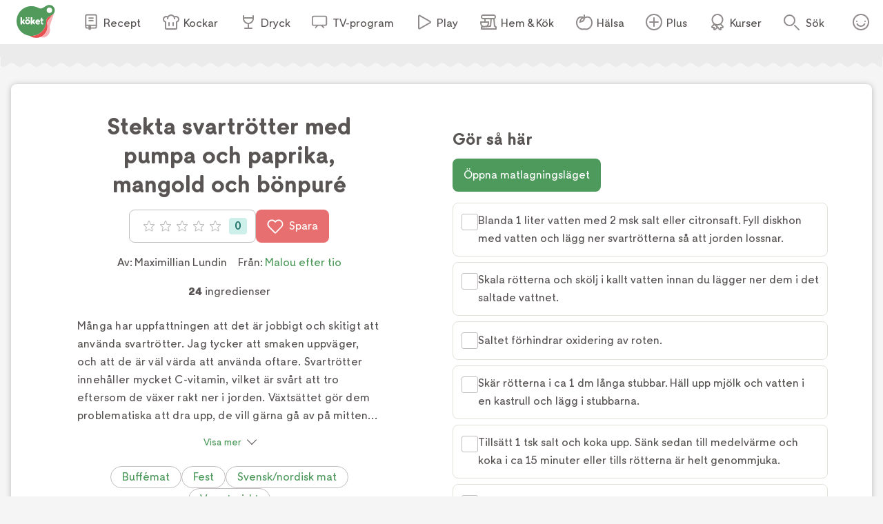

--- FILE ---
content_type: text/css; charset=utf-8
request_url: https://www.koket.se/_next/static/chunks/5c719c0ea0b4a8f4.css
body_size: 3904
content:
.header_image-module-scss-module__vSHzSq__headerImage{object-fit:cover;object-position:center}
.avod-web-player-media{justify-content:center;display:flex;overflow:hidden}.avod-web-player-media video::cue{visibility:hidden}.avod-web-player-media video::-webkit-media-text-track-display{display:none}.avod-web-player-media video.main{object-fit:contain;-webkit-backdrop-filter:none;backdrop-filter:none;width:100%;display:block}.avod-web-player-media video.padding-if-no-src:not([src]){height:0;padding-bottom:var(--aspect-ratio,56.25%)}.avod-web-player-media .avod-web-player-csai{background-color:#000;width:100%;height:100%;position:absolute;top:0;left:0}.avod-web-player-media .avod-web-player-csai video{width:100%;height:100%}.avod-web-player-media .avod-web-player-pause{pointer-events:auto;cursor:pointer;background-color:#000;width:100%;height:100%;position:absolute;top:0;left:0}.avod-web-player-media .avod-web-player-pause .pause-image{object-fit:contain;pointer-events:none;width:100%;height:100%}.avod-web-player-media .avod-web-player-pause .pause-image:not([src]){visibility:hidden}.visit-advertiser-link{visibility:hidden;z-index:2;color:#fff;cursor:pointer;background:#00000052;border:none;border-radius:6px;align-items:center;padding:.3em .6em;font-size:1em;display:flex;position:absolute;bottom:5em;right:2em}.visit-advertiser-link.desktop-small{bottom:4em;right:1em}.visit-advertiser-link.mobile{bottom:2.5em;right:1em}.visit-advertiser-link.smallest{font-size:.6em;bottom:4.5em;right:.5em}.visit-advertiser-link svg{fill:#fff;height:2.5em}.visit-advertiser-link.mobile svg{height:2em}.fullscreen{background-color:#000}.fullscreen #container{position:static}.avod-web-player-canvas-background{object-fit:contain;width:100%;height:100%;position:absolute;top:0;left:0}.avod-web-player-fake-fullscreen{background:#000;justify-content:center;align-items:center;display:flex;width:100%!important;height:100%!important;position:fixed!important;top:0!important;left:0!important}.avod-web-player-fake-fullscreen>*{width:100%;height:100%;position:absolute;top:0;left:0}.avod-web-player-fake-fullscreen #container{position:static}.avod-web-player-container{height:0;padding-top:var(--aspect-ratio,56.25%);position:relative;container:playerContainer/inline-size}.avod-web-player-container .dev_mode_notification{color:#ffffff80;text-shadow:1px 1px #fff3,-1px -1px #0003;z-index:1;pointer-events:none;-webkit-user-select:none;user-select:none;font-size:2rem;position:absolute;top:50%;left:50%;transform:translate(-50%)}.avod-web-player-container.fullscreen,.avod-web-player-container.avod-web-player-fake-fullscreen{padding-top:0;position:static}.avod-web-player-media,.avod-web-player-skin{width:100%;height:100%;position:absolute;top:0;left:0}.avod-web-player-skin{--button-size:24px}* .avod-web-player-skin:focus-visible{outline:2px solid #fff}@container playerContainer not (max-width:768px){.avod-web-player-skin{--button-size:32px}}button{font-family:inherit}
.play_button-module-scss-module__CWjcTa__playButton{color:inherit;font:inherit;cursor:pointer;background:0 0;border:none;margin:0;padding:0}.play_button-module-scss-module__CWjcTa__playButton::selection{background:0 0}@media print{.play_button-module-scss-module__CWjcTa__playIcon,.play_button-module-scss-module__CWjcTa__playButton{display:none!important}}@keyframes play_button-module-scss-module__CWjcTa__slideIn{0%{right:-100%}to{right:0}}@keyframes play_button-module-scss-module__CWjcTa__fadeIn{0%{opacity:0;transform:scale(.5)}80%{transform:scale(1.02)}to{opacity:1;transform:scale(1)}}.play_button-module-scss-module__CWjcTa__playIcon{color:#0000;cursor:pointer;z-index:2;width:50px;height:50px;position:absolute;top:50%;left:50%;transform:translate(-50%,-50%);display:block!important}@media (min-width:650px){.play_button-module-scss-module__CWjcTa__playIcon{width:80px;height:80px}}.play_button-module-scss-module__CWjcTa__playButton{z-index:2;cursor:pointer;width:100%;height:100%;display:block;position:absolute;inset:0}.play_button-module-scss-module__CWjcTa__playButton:after{content:"";opacity:0;z-index:1;background:#0000004d;border-radius:8px;transition:opacity .1s ease-in-out;position:absolute;inset:0}.play_button-module-scss-module__CWjcTa__playButton:hover:after{opacity:1}
.autoplay_player-module-scss-module__kDGgfa__sticky .autoplay_player-module-scss-module__kDGgfa__closeBtn{color:inherit;font:inherit;cursor:pointer;background:0 0;border:none;margin:0;padding:0}.autoplay_player-module-scss-module__kDGgfa__sticky .autoplay_player-module-scss-module__kDGgfa__closeBtn::selection{background:0 0}@media print{.autoplay_player-module-scss-module__kDGgfa__wrapper{display:none!important}}.autoplay_player-module-scss-module__kDGgfa__playerTitle{font-size:1.25rem;font-weight:600;line-height:28px}@media (min-width:1025px){.autoplay_player-module-scss-module__kDGgfa__playerTitle{font-size:1.5rem;line-height:32px}}.autoplay_player-module-scss-module__kDGgfa__playerTitle a{text-decoration:none}@keyframes autoplay_player-module-scss-module__kDGgfa__slideIn{0%{right:-100%}to{right:0}}@keyframes autoplay_player-module-scss-module__kDGgfa__fadeIn{0%{opacity:0;transform:scale(.5)}80%{transform:scale(1.02)}to{opacity:1;transform:scale(1)}}.autoplay_player-module-scss-module__kDGgfa__wrapper{margin-bottom:16px;position:relative}.autoplay_player-module-scss-module__kDGgfa__sticky{z-index:9999;background:#fff;border-radius:4px 4px 0 0;flex-direction:column;width:100%;margin:0;padding:0 8px 8px;display:flex;position:fixed;bottom:0;left:0;right:0;overflow:hidden;box-shadow:0 4px 32px #00000059}@media (min-width:650px){.autoplay_player-module-scss-module__kDGgfa__sticky{top:70px;right:24px;left:unset;bottom:unset;border-radius:4px;flex-direction:column-reverse;width:40vw;max-width:500px;padding:0;position:fixed}}.autoplay_player-module-scss-module__kDGgfa__sticky .autoplay_player-module-scss-module__kDGgfa__stickyBar{background:#fff;justify-content:space-between;align-items:center;gap:16px;width:100%;height:40px;display:flex;position:relative}@media (min-width:650px){.autoplay_player-module-scss-module__kDGgfa__sticky .autoplay_player-module-scss-module__kDGgfa__stickyBar{padding:0 8px}}.autoplay_player-module-scss-module__kDGgfa__sticky .autoplay_player-module-scss-module__kDGgfa__stickyBar .autoplay_player-module-scss-module__kDGgfa__stickyTitle{text-overflow:ellipsis;white-space:nowrap;overflow:hidden}.autoplay_player-module-scss-module__kDGgfa__sticky .autoplay_player-module-scss-module__kDGgfa__closeBtn{color:#918c8c;flex-shrink:0;align-items:center;gap:8px;display:flex}.autoplay_player-module-scss-module__kDGgfa__sticky .autoplay_player-module-scss-module__kDGgfa__closeBtn:hover{color:#5a5555}.autoplay_player-module-scss-module__kDGgfa__playerTitle{margin:8px 0 12px;display:block}.autoplay_player-module-scss-module__kDGgfa__sticky .autoplay_player-module-scss-module__kDGgfa__playerTitle{display:none}.autoplay_player-module-scss-module__kDGgfa__coverWrapper{z-index:2;border-radius:8px;height:100%;position:absolute;inset:0;overflow:hidden}.autoplay_player-module-scss-module__kDGgfa__placeholderImage{object-fit:cover;aspect-ratio:16/9;width:100%;height:100%}.autoplay_player-module-scss-module__kDGgfa__coverContentWrapper{background-image:linear-gradient(#0009,#0000);padding:16px;position:absolute;inset:0}.autoplay_player-module-scss-module__kDGgfa__coverContentInnerWrapper{align-items:center;gap:16px;display:flex}.autoplay_player-module-scss-module__kDGgfa__coverTitle{color:#fff;margin:0;font-size:1.25rem;font-weight:500;line-height:24px}.autoplay_player-module-scss-module__kDGgfa__profileImage{aspect-ratio:1;border:1px solid #fff;border-radius:50%;width:clamp(60px,20vw,80px)}
@media print{.player-module-scss-module__NsP4UG__error,.player-module-scss-module__NsP4UG__spinner{display:none!important}}@keyframes player-module-scss-module__NsP4UG__slideIn{0%{right:-100%}to{right:0}}@keyframes player-module-scss-module__NsP4UG__fadeIn{0%{opacity:0;transform:scale(.5)}80%{transform:scale(1.02)}to{opacity:1;transform:scale(1)}}.player-module-scss-module__NsP4UG__error{color:#f60;background:#fff;padding:20px}.player-module-scss-module__NsP4UG__wrapper{aspect-ratio:16/9;position:relative}.player-module-scss-module__NsP4UG__coverWrapper{border-radius:8px}.player-module-scss-module__NsP4UG__image{z-index:1;border-radius:8px;width:100%;height:100%;position:absolute;top:0}.player-module-scss-module__NsP4UG__spinner{z-index:3;background:#000;border-radius:50%;width:64px;height:64px;display:none;position:absolute;top:50%;left:50%;transform:translate(-50%,-50%)}.player-module-scss-module__NsP4UG__spinner img{width:40px;height:40px;display:block}.player-module-scss-module__NsP4UG__spinner.player-module-scss-module__NsP4UG__isLoading{justify-content:center;align-items:center;display:flex}@media (min-width:1025px){.player-module-scss-module__NsP4UG__spinner{width:64px;height:64px}.player-module-scss-module__NsP4UG__spinner img{width:40px;height:40px}}
@keyframes youtube_player-module-scss-module__nS94-G__slideIn{0%{right:-100%}to{right:0}}@keyframes youtube_player-module-scss-module__nS94-G__fadeIn{0%{opacity:0;transform:scale(.5)}80%{transform:scale(1.02)}to{opacity:1;transform:scale(1)}}.youtube_player-module-scss-module__nS94-G__iframePlayer{opacity:0;width:100%;min-height:200px;position:relative;top:0;left:0}.youtube_player-module-scss-module__nS94-G__iframePlayer.youtube_player-module-scss-module__nS94-G__playing{opacity:1;z-index:6}.youtube_player-module-scss-module__nS94-G__iframePlayer.youtube_player-module-scss-module__nS94-G__relative{position:initial;height:auto;min-height:400px;margin:16px 0;top:auto;left:auto}@media (min-width:1025px){.youtube_player-module-scss-module__nS94-G__iframePlayer{min-height:400px}}.youtube_player-module-scss-module__nS94-G__coverImage{width:101%;height:0;padding-bottom:56.25%;position:relative}
@keyframes recipe_video-module-scss-module__wOSaxa__slideIn{0%{right:-100%}to{right:0}}@keyframes recipe_video-module-scss-module__wOSaxa__fadeIn{0%{opacity:0;transform:scale(.5)}80%{transform:scale(1.02)}to{opacity:1;transform:scale(1)}}.recipe_video-module-scss-module__wOSaxa__wrapper{margin-bottom:8px;position:relative}@media print{.recipe_video-module-scss-module__wOSaxa__wrapper{width:90%;margin:8px auto}}@media (min-width:650px){.recipe_video-module-scss-module__wOSaxa__wrapper{border-radius:8px}}.recipe_video-module-scss-module__wOSaxa__playerWrapper{aspect-ratio:16/9;margin-bottom:16px;position:relative}@media (min-width:650px){.recipe_video-module-scss-module__wOSaxa__playerWrapper{margin-bottom:24px}}@media (min-width:1025px){.recipe_video-module-scss-module__wOSaxa__playerWrapper{margin-bottom:32px}}
@keyframes recipe_image-module-scss-module__olxNjW__slideIn{0%{right:-100%}to{right:0}}@keyframes recipe_image-module-scss-module__olxNjW__fadeIn{0%{opacity:0;transform:scale(.5)}80%{transform:scale(1.02)}to{opacity:1;transform:scale(1)}}.recipe_image-module-scss-module__olxNjW__wrapper{margin-bottom:8px;position:relative}@media print{.recipe_image-module-scss-module__olxNjW__wrapper{width:90%;margin:8px auto}}@media (min-width:650px){.recipe_image-module-scss-module__olxNjW__wrapper{border-radius:8px}}.recipe_image-module-scss-module__olxNjW__imageWrapper{aspect-ratio:4/3;border-radius:8px;position:relative;overflow:hidden}.recipe_image-module-scss-module__olxNjW__image{width:100%;height:100%;position:absolute;top:0;left:0}.recipe_image-module-scss-module__olxNjW__fallbackIcon{opacity:.2;width:50%;height:50%;position:absolute;top:50%;left:50%;transform:translate(-50%,-50%)}
.next_episode_overlay-module-scss-module__GfJyxa__title{font-size:1.25rem;font-weight:600;line-height:28px}@media (min-width:1025px){.next_episode_overlay-module-scss-module__GfJyxa__title{font-size:1.5rem;line-height:32px}}.next_episode_overlay-module-scss-module__GfJyxa__title a{text-decoration:none}.next_episode_overlay-module-scss-module__GfJyxa__countdown{font-size:1.25rem;font-weight:300;line-height:28px}.next_episode_overlay-module-scss-module__GfJyxa__description{font-size:.75rem;font-weight:400;line-height:16px}@keyframes next_episode_overlay-module-scss-module__GfJyxa__slideIn{0%{right:-100%}to{right:0}}@keyframes next_episode_overlay-module-scss-module__GfJyxa__fadeIn{0%{opacity:0;transform:scale(.5)}80%{transform:scale(1.02)}to{opacity:1;transform:scale(1)}}.next_episode_overlay-module-scss-module__GfJyxa__wrapper{z-index:10;position:absolute;inset:0}.next_episode_overlay-module-scss-module__GfJyxa__content{color:#fff;z-index:12;background-image:linear-gradient(#000000e6,#0000004d);padding:24px;position:absolute;inset:0}.next_episode_overlay-module-scss-module__GfJyxa__content p{margin:8px 0}.next_episode_overlay-module-scss-module__GfJyxa__backgroundImage{z-index:11;position:absolute;inset:0}.next_episode_overlay-module-scss-module__GfJyxa__buttons{gap:8px;margin-top:16px;display:flex}
@keyframes playlist_player_wrapper-module-scss-module__MIlB7W__slideIn{0%{right:-100%}to{right:0}}@keyframes playlist_player_wrapper-module-scss-module__MIlB7W__fadeIn{0%{opacity:0;transform:scale(.5)}80%{transform:scale(1.02)}to{opacity:1;transform:scale(1)}}.playlist_player_wrapper-module-scss-module__MIlB7W__wrapper{aspect-ratio:16/9;background:#000;position:relative}.playlist_player_wrapper-module-scss-module__MIlB7W__playerWrapper{aspect-ratio:16/9;position:relative}.playlist_player_wrapper-module-scss-module__MIlB7W__playerWrapper img{width:100%}.playlist_player_wrapper-module-scss-module__MIlB7W__playButton{z-index:3;cursor:pointer;background:0 0;border:none;width:100%;position:absolute;top:0;bottom:0;left:0}.playlist_player_wrapper-module-scss-module__MIlB7W__playIcon{width:88px;height:88px;position:absolute;top:50%;left:50%;transform:translate(-50%,-50%)}@media (min-width:1025px){.playlist_player_wrapper-module-scss-module__MIlB7W__playIcon{width:124px;height:124px}}.playlist_player_wrapper-module-scss-module__MIlB7W__playIcon img{width:100%;height:100%}.playlist_player_wrapper-module-scss-module__MIlB7W__duration{color:#fff;text-align:center;letter-spacing:.015em;background:#1e726a;border-top-left-radius:8px;margin:0;padding:2px 8px;font-size:.875rem;line-height:19px;display:inline-block;position:absolute;bottom:0;right:0}
.generated_playlist_item-module-scss-module__uhmaTG__title a{text-overflow:ellipsis;-webkit-box-orient:vertical;display:-webkit-box;overflow:hidden}@keyframes generated_playlist_item-module-scss-module__uhmaTG__slideIn{0%{right:-100%}to{right:0}}@keyframes generated_playlist_item-module-scss-module__uhmaTG__fadeIn{0%{opacity:0;transform:scale(.5)}80%{transform:scale(1.02)}to{opacity:1;transform:scale(1)}}.generated_playlist_item-module-scss-module__uhmaTG__wrapper{text-align:left;background:#fff;border-radius:8px;margin:8px 8px 16px;position:relative;overflow:hidden;box-shadow:0 1px 1px #00000040}.generated_playlist_item-module-scss-module__uhmaTG__wrapper:hover,.generated_playlist_item-module-scss-module__uhmaTG__wrapper.generated_playlist_item-module-scss-module__uhmaTG__open{box-shadow:0 1px 8px #00000040}.generated_playlist_item-module-scss-module__uhmaTG__imageWrapper{height:0;padding-bottom:56.25%;position:relative}.generated_playlist_item-module-scss-module__uhmaTG__imageWrapper .generated_playlist_item-module-scss-module__uhmaTG__image{width:100%}.generated_playlist_item-module-scss-module__uhmaTG__info{padding:8px;position:relative}@media (min-width:650px){.generated_playlist_item-module-scss-module__uhmaTG__info{padding:24px}}.generated_playlist_item-module-scss-module__uhmaTG__title{margin:4px 0;padding-right:32px;font-size:1rem;font-weight:500;line-height:20px}.generated_playlist_item-module-scss-module__uhmaTG__title a{-webkit-line-clamp:2;max-height:38px;text-decoration:none}@media (min-width:1025px){.generated_playlist_item-module-scss-module__uhmaTG__title a{-webkit-line-clamp:2}}.generated_playlist_item-module-scss-module__uhmaTG__playButton{z-index:3;cursor:pointer;background:0 0;border:none;width:100%;position:absolute;top:0;bottom:0;left:0}.generated_playlist_item-module-scss-module__uhmaTG__playIcon{width:88px;height:88px}@media (min-width:1025px){.generated_playlist_item-module-scss-module__uhmaTG__playIcon{width:124px;height:124px}}.generated_playlist_item-module-scss-module__uhmaTG__ratingWrapper{margin:16px 0 0;display:inline-block}.generated_playlist_item-module-scss-module__uhmaTG__favoriteWrapper{position:absolute;top:16px;right:16px}@media (min-width:650px){.generated_playlist_item-module-scss-module__uhmaTG__favoriteWrapper{top:24px;right:24px}}.generated_playlist_item-module-scss-module__uhmaTG__profileSourceLink{margin:4px 0}.generated_playlist_item-module-scss-module__uhmaTG__profileSourceLink a{color:#4e9a5d;text-decoration:none}.generated_playlist_item-module-scss-module__uhmaTG__recipeLink{color:#4e9a5d;border-top:1px solid #e1e1dc;border-left:1px solid #e1e1dc;border-top-left-radius:8px;padding:8px 12px 8px 16px;font-size:.75rem;font-weight:500;line-height:14px;text-decoration:none;display:block;position:absolute;bottom:0;right:0}@media (min-width:650px){.generated_playlist_item-module-scss-module__uhmaTG__recipeLink{font-size:.875rem;line-height:18px}}.generated_playlist_item-module-scss-module__uhmaTG__arrowIcon{margin-left:4px}
.player_information-module-scss-module__T8X6Nq__playerControlInfo{margin:0;padding:0;list-style:none}@keyframes player_information-module-scss-module__T8X6Nq__slideIn{0%{right:-100%}to{right:0}}@keyframes player_information-module-scss-module__T8X6Nq__fadeIn{0%{opacity:0;transform:scale(.5)}80%{transform:scale(1.02)}to{opacity:1;transform:scale(1)}}.player_information-module-scss-module__T8X6Nq__informationWrapper{border-top:1px solid #d3d3d3;max-width:848px;margin:0 auto;padding:24px 32px;position:relative}@media (min-width:1025px){.player_information-module-scss-module__T8X6Nq__informationWrapper{margin:30px auto;padding:24px 48px}}.player_information-module-scss-module__T8X6Nq__tipsLabel{color:#fff;background:#4e9a5d;border-radius:0 0 8px;justify-content:center;align-items:center;height:24px;padding:4px 8px;font-size:.875rem;display:flex;position:absolute;top:0;left:0}.player_information-module-scss-module__T8X6Nq__infoTitle{font-weight:500}.player_information-module-scss-module__T8X6Nq__playerControlInfo li{align-items:center;margin:16px 0;display:flex}.player_information-module-scss-module__T8X6Nq__icon{margin-right:8px}
@keyframes playlist_item-module-scss-module__NsTMGa__slideIn{0%{right:-100%}to{right:0}}@keyframes playlist_item-module-scss-module__NsTMGa__fadeIn{0%{opacity:0;transform:scale(.5)}80%{transform:scale(1.02)}to{opacity:1;transform:scale(1)}}.playlist_item-module-scss-module__NsTMGa__wrapper{background:#fff;border-radius:8px;margin:8px 8px 16px;scroll-margin-top:64px;position:relative;box-shadow:0 1px 1px #00000040}.playlist_item-module-scss-module__NsTMGa__wrapper:hover,.playlist_item-module-scss-module__NsTMGa__wrapper.playlist_item-module-scss-module__NsTMGa__open{box-shadow:0 1px 8px #00000040}.playlist_item-module-scss-module__NsTMGa__information{padding:8px 16px 24px}.playlist_item-module-scss-module__NsTMGa__title{letter-spacing:.01em;margin-bottom:.5em;font-size:1rem;font-weight:500;line-height:18px}.playlist_item-module-scss-module__NsTMGa__description{letter-spacing:.015em;margin-top:.5em;font-size:.875rem;line-height:20px}.playlist_item-module-scss-module__NsTMGa__showMore{cursor:pointer;background:0 0;border:none;position:absolute;bottom:16px;right:16px}.playlist_item-module-scss-module__NsTMGa__showMore img{transform:rotate(180deg)}.playlist_item-module-scss-module__NsTMGa__showMore.playlist_item-module-scss-module__NsTMGa__open img{transform:rotate(0)}.playlist_item-module-scss-module__NsTMGa__showMore:focus{outline:none}.playlist_item-module-scss-module__NsTMGa__linkWrapper{margin:8px 0;display:block}.playlist_item-module-scss-module__NsTMGa__customLink{color:#4e9a5d;background:#fff;border:1px solid #c3bebe;border-radius:8px;align-items:center;height:40px;padding:4px 16px;font-size:1rem;font-weight:500;line-height:24px;text-decoration:none;display:inline-flex}.playlist_item-module-scss-module__NsTMGa__icon{margin-left:auto;margin-right:0}.playlist_item-module-scss-module__NsTMGa__linksTitle{font-size:1rem;font-weight:500}.playlist_item-module-scss-module__NsTMGa__title:not(:hover) a{text-decoration:none}@media (min-width:650px){.playlist_item-module-scss-module__NsTMGa__recipeListItem{max-width:400px}}
@keyframes curated_playlist-module-scss-module__CdVTiW__slideIn{0%{right:-100%}to{right:0}}@keyframes curated_playlist-module-scss-module__CdVTiW__fadeIn{0%{opacity:0;transform:scale(.5)}80%{transform:scale(1.02)}to{opacity:1;transform:scale(1)}}.curated_playlist-module-scss-module__CdVTiW__wrapper{padding:64px 0 0}.curated_playlist-module-scss-module__CdVTiW__content{max-width:608px;margin:0 auto;padding:0 0 16px}.curated_playlist-module-scss-module__CdVTiW__title{text-align:center;margin:16px 16px 4px;font-size:1.5rem;font-weight:900;line-height:32px;text-decoration:none}.curated_playlist-module-scss-module__CdVTiW__intro{text-align:center;max-width:1044px;margin:0 16px}@media (min-width:1025px){.curated_playlist-module-scss-module__CdVTiW__intro{margin:0 auto}}.curated_playlist-module-scss-module__CdVTiW__preamble{margin-top:0}.curated_playlist-module-scss-module__CdVTiW__introHeadline{text-align:center;letter-spacing:.01em;color:#5a5555;margin:4px 16px;font-size:1rem;font-weight:800;line-height:18px}.curated_playlist-module-scss-module__CdVTiW__introDescription{margin:4px 16px 16px}.curated_playlist-module-scss-module__CdVTiW__introText{color:#5a5555;margin-bottom:0;font-size:1rem;font-weight:800;line-height:18px}.curated_playlist-module-scss-module__CdVTiW__outro{text-align:center;margin:32px 16px 16px}.curated_playlist-module-scss-module__CdVTiW__introImage{width:200px}@media (min-width:650px){.curated_playlist-module-scss-module__CdVTiW__introImage{width:250px}}.curated_playlist-module-scss-module__CdVTiW__columns{flex-direction:column;margin:16px 0;display:flex}@media (min-width:650px){.curated_playlist-module-scss-module__CdVTiW__columns{align-items:top;flex-direction:row;justify-content:space-evenly;display:flex}}.curated_playlist-module-scss-module__CdVTiW__column img{width:24px;height:24px}@media (min-width:650px){.curated_playlist-module-scss-module__CdVTiW__column{width:30%;padding:0}}.curated_playlist-module-scss-module__CdVTiW__sponsorBorder{text-align:center;color:#fff;background:#e5b5ac;max-width:1044px;margin:0 auto;padding:4px 16px}.curated_playlist-module-scss-module__CdVTiW__sponsoredKurser{background:#43628b}.curated_playlist-module-scss-module__CdVTiW__numEpisodes{text-align:center}.curated_playlist-module-scss-module__CdVTiW__playlistDescription{text-align:center;letter-spacing:.015em;margin:1em 16px;font-size:.875rem;line-height:19px}.curated_playlist-module-scss-module__CdVTiW__episodesTitle{text-align:center;letter-spacing:.01em;color:#5a5555;margin-top:40px;font-size:1rem;line-height:18px}.curated_playlist-module-scss-module__CdVTiW__imageWrapper{max-width:1044px;margin:0 auto;display:block;position:relative}.curated_playlist-module-scss-module__CdVTiW__headerImage{border-radius:0 0 8px 8px;width:100%}
.generated_playlist-module-scss-module__3qXG1a__showMoreButton{color:inherit;font:inherit;cursor:pointer;background:0 0;border:none;margin:0;padding:0}.generated_playlist-module-scss-module__3qXG1a__showMoreButton::selection{background:0 0}@keyframes generated_playlist-module-scss-module__3qXG1a__slideIn{0%{right:-100%}to{right:0}}@keyframes generated_playlist-module-scss-module__3qXG1a__fadeIn{0%{opacity:0;transform:scale(.5)}80%{transform:scale(1.02)}to{opacity:1;transform:scale(1)}}.generated_playlist-module-scss-module__3qXG1a__wrapper{text-align:center;max-width:608px;margin:56px auto 16px;padding:8px 0 0;display:block}@media (min-width:1025px){.generated_playlist-module-scss-module__3qXG1a__wrapper{margin-top:60px;padding:16px 0 0}}.generated_playlist-module-scss-module__3qXG1a__showMoreButton{color:#fff;background:#60c0b2;border-radius:8px;padding:8px 40px}.generated_playlist-module-scss-module__3qXG1a__showMoreButton:hover{background:#23726a}.generated_playlist-module-scss-module__3qXG1a__profileImageWrapper{border-radius:50%;width:80px;height:80px;margin:0 auto 16px;display:block;position:relative}@media (min-width:1025px){.generated_playlist-module-scss-module__3qXG1a__profileImageWrapper{width:120px;height:120px}}.generated_playlist-module-scss-module__3qXG1a__profileImageWrapper img,.generated_playlist-module-scss-module__3qXG1a__profileImageWrapper:before,.generated_playlist-module-scss-module__3qXG1a__profileImageWrapper:after{border-radius:50%}.generated_playlist-module-scss-module__3qXG1a__profileImageWrapper img{z-index:3;width:100%;height:100%;position:relative;box-shadow:1px 1px 1px #00000040}.generated_playlist-module-scss-module__3qXG1a__profileImageWrapper:before,.generated_playlist-module-scss-module__3qXG1a__profileImageWrapper:after{content:"";mix-blend-mode:multiply;width:100%;height:100%;position:absolute}.generated_playlist-module-scss-module__3qXG1a__profileImageWrapper:before{z-index:2;background:#eddbce;transition:left .3s ease-in-out,top .1s ease-in-out;top:4%;left:-3%}.generated_playlist-module-scss-module__3qXG1a__profileImageWrapper:after{z-index:1;background:#e7bfd0;transition:left .2s ease-in-out,top .4s ease-in-out;top:3%;left:0}.generated_playlist-module-scss-module__3qXG1a__profileImageWrapper:hover:before,.generated_playlist-module-scss-module__3qXG1a__profileImageWrapper:active:before{top:-5%;left:-3%}.generated_playlist-module-scss-module__3qXG1a__profileImageWrapper:hover:after,.generated_playlist-module-scss-module__3qXG1a__profileImageWrapper:active:after{top:-2%;left:-2%}.generated_playlist-module-scss-module__3qXG1a__title{margin:0 0 8px;font-size:1.5rem;line-height:28px}@media (min-width:1025px){.generated_playlist-module-scss-module__3qXG1a__title{margin:8px 0}}.generated_playlist-module-scss-module__3qXG1a__description{margin-top:0}.generated_playlist-module-scss-module__3qXG1a__episodesTitle{font-size:1.25rem;font-weight:500;line-height:24px}


--- FILE ---
content_type: application/javascript; charset=utf-8
request_url: https://www.koket.se/_next/static/chunks/6690f01c087329e2.js
body_size: 9838
content:
(globalThis.TURBOPACK||(globalThis.TURBOPACK=[])).push(["object"==typeof document?document.currentScript:void 0,840509,e=>{e.v({contentWrapper:"list_item-module-scss-module__4kqIzG__contentWrapper",fadeIn:"list_item-module-scss-module__4kqIzG__fadeIn",fallbackIcon:"list_item-module-scss-module__4kqIzG__fallbackIcon",hasLogo:"list_item-module-scss-module__4kqIzG__hasLogo",imageWrapper:"list_item-module-scss-module__4kqIzG__imageWrapper",koketImage:"list_item-module-scss-module__4kqIzG__koketImage",noImage:"list_item-module-scss-module__4kqIzG__noImage",slideIn:"list_item-module-scss-module__4kqIzG__slideIn",sponsored:"list_item-module-scss-module__4kqIzG__sponsored",sponsoredKurser:"list_item-module-scss-module__4kqIzG__sponsoredKurser",sponsoredSales:"list_item-module-scss-module__4kqIzG__sponsoredSales",textWrapper:"list_item-module-scss-module__4kqIzG__textWrapper",thumbnailLogoWrapper:"list_item-module-scss-module__4kqIzG__thumbnailLogoWrapper",title:"list_item-module-scss-module__4kqIzG__title",videoIcon:"list_item-module-scss-module__4kqIzG__videoIcon",wrapper:"list_item-module-scss-module__4kqIzG__wrapper"})},233273,e=>{"use strict";var s=e.i(758780),t=e.i(493875),l=e.i(840509);let a=()=>(0,s.jsx)(t.default,{src:"/static/svg/icon-recipe.svg",className:l.default.fallbackIcon,width:24,height:24}),o=()=>(0,s.jsx)(t.default,{src:"/static/svg/icon-article.svg",className:l.default.fallbackIcon,width:24,height:24}),i=()=>(0,s.jsx)(t.default,{src:"/static/svg/icon-chef.svg",className:l.default.fallbackIcon,width:24,height:24});e.s(["default",0,e=>{switch(e){case"recipe":break;case"article":return(0,s.jsx)(o,{});case"profile":return(0,s.jsx)(i,{})}return(0,s.jsx)(a,{})}])},841254,e=>{"use strict";var s,t=((s=t||{}).Article="article",s.Profile="profile",s.Recipe="recipe",s.Source="source",s.Theme="theme",s.Tip="tip",s);let l=Object.values(["article","profile","source","theme","tip"]);e.s(["isContentItemListItem",0,e=>l.includes(e.type),"isRecipeListItem",0,e=>e.type===t.Recipe],841254)},271669,e=>{e.v({fadeIn:"cooking_time-module-scss-module__Hcde3W__fadeIn",slideIn:"cooking_time-module-scss-module__Hcde3W__slideIn",wrapper:"cooking_time-module-scss-module__Hcde3W__wrapper"})},862124,e=>{e.v({fadeIn:"labels-module-scss-module__EwKuxa__fadeIn",news:"labels-module-scss-module__EwKuxa__news",popular:"labels-module-scss-module__EwKuxa__popular",simple:"labels-module-scss-module__EwKuxa__simple",slideIn:"labels-module-scss-module__EwKuxa__slideIn",sponsored:"labels-module-scss-module__EwKuxa__sponsored",starIcon:"labels-module-scss-module__EwKuxa__starIcon",wrapper:"labels-module-scss-module__EwKuxa__wrapper"})},746343,477713,e=>{"use strict";var s=e.i(758780),t=e.i(264458),l=e.i(493875),a=e.i(372219);let o={popular:"popular",news:"news",simple:"simple",drinkTip:"drinkTip"};e.s(["availableLabels",0,o,"default",0,({ratingValue:e,ratingCount:s,computedProperties:t,isSponsored:l=!1,firstPublished:i})=>{let r=[],d=i||(0,a.default)().add(-90,"day"),u=(0,a.default)(d).add(2,"weeks"),n=(0,a.default)().isBefore(u)&&!l;n&&r.push(o.news);let p=e&&e>4&&s&&s>9;return p&&!n&&r.push(o.popular),!t?.simple||n||p||r.push(o.simple),t?.drinkTip&&(r=[o.drinkTip]),r}],477713);var i=e.i(862124);e.s(["default",0,({labels:e,isSponsored:a=!1,recipePage:r=!1})=>{let d=[];e.includes(o.news)&&d.push((0,s.jsx)("span",{className:i.default.news,children:"NYHET"},"news")),e.includes(o.popular)&&d.push((0,s.jsxs)("span",{className:i.default.popular,children:[(0,s.jsx)("span",{className:i.default.starIcon,children:(0,s.jsx)(l.default,{src:"/static/svg/icon-star-white.svg",width:12,height:12})}),(0,s.jsx)("span",{children:"POPULÄRT"})]},"popular")),e.includes(o.simple)&&d.push((0,s.jsx)("span",{className:i.default.simple,children:"ENKELT"},"simple")),e.includes(o.drinkTip)&&d.push((0,s.jsx)("span",{className:i.default.simple,children:"Dryckestips"},"drinktip"));let u=(0,t.default)(i.default.wrapper,{[i.default.sponsored]:a&&!r});return(0,s.jsx)("div",{className:u,children:d})}],746343)},36910,e=>{e.v({fadeIn:"profiles-module-scss-module__moKxEW__fadeIn",slideIn:"profiles-module-scss-module__moKxEW__slideIn",wrapper:"profiles-module-scss-module__moKxEW__wrapper"})},706156,e=>{e.v({fadeIn:"source_logo-module-scss-module__Ob7Vzq__fadeIn",slideIn:"source_logo-module-scss-module__Ob7Vzq__slideIn",wrapper:"source_logo-module-scss-module__Ob7Vzq__wrapper"})},887583,e=>{e.v({fadeIn:"sponsor-banner-module-scss-module__RFhWdq__fadeIn",koketsKurser:"sponsor-banner-module-scss-module__RFhWdq__koketsKurser",sales:"sponsor-banner-module-scss-module__RFhWdq__sales",slideIn:"sponsor-banner-module-scss-module__RFhWdq__slideIn",wrapper:"sponsor-banner-module-scss-module__RFhWdq__wrapper"})},578049,e=>{"use strict";e.s(["sources",0,{halvAttaHosMig:1911,grillMastarna:734,viktVaktarna:4833,abba:4482,santaMaria:6172,koketsMiddag:4436,koketsHelgtips:4437}])},645703,e=>{e.v({abbaHolder:"sponsor_label-module-scss-module__mlPh7q__abbaHolder",abbaLabel:"sponsor_label-module-scss-module__mlPh7q__abbaLabel",fadeIn:"sponsor_label-module-scss-module__mlPh7q__fadeIn",nonAlcoholicHolder:"sponsor_label-module-scss-module__mlPh7q__nonAlcoholicHolder",slideIn:"sponsor_label-module-scss-module__mlPh7q__slideIn",viktVaktarnaLabel:"sponsor_label-module-scss-module__mlPh7q__viktVaktarnaLabel"})},167423,e=>{e.v({fadeIn:"thumbnails-module-scss-module___MvnKW__fadeIn",multiple:"thumbnails-module-scss-module___MvnKW__multiple",profileImage:"thumbnails-module-scss-module___MvnKW__profileImage",slideIn:"thumbnails-module-scss-module___MvnKW__slideIn",wrapper:"thumbnails-module-scss-module___MvnKW__wrapper"})},896587,e=>{e.v({fadeIn:"type_label-module-scss-module__IgvMaW__fadeIn",playIcon:"type_label-module-scss-module__IgvMaW__playIcon",slideIn:"type_label-module-scss-module__IgvMaW__slideIn",wrapper:"type_label-module-scss-module__IgvMaW__wrapper"})},563178,e=>{e.v({adWrapper:"holder-module-scss-module__73Udfa__adWrapper",fadeIn:"holder-module-scss-module__73Udfa__fadeIn",searchPage:"holder-module-scss-module__73Udfa__searchPage",slideIn:"holder-module-scss-module__73Udfa__slideIn",wrapper:"holder-module-scss-module__73Udfa__wrapper"})},102750,533932,e=>{"use strict";var s=e.i(758780),t=e.i(518476),l=e.i(264458),a=e.i(741028),o=e.i(773811),i=e.i(841254),r=e.i(927698),d=e.i(18697),u=e.i(930896),n=e.i(493875),p=e.i(477713),c=e.i(271669);let _=({cookingTime:e})=>e?(0,s.jsx)("div",{className:c.default.wrapper,children:e}):null;var m=e.i(233273),f=e.i(746343),h=e.i(625562),g=e.i(36910);let v=({profiles:e})=>{let t=(e||[]).map((e,t)=>(0,s.jsxs)("span",{children:[t>0?", ":null,e.features?.display_as_text_only?(0,s.jsx)("span",{children:e.name}):(0,s.jsx)(u.default,{as:e.url,href:h.default.Profile,children:e.name})]},`profile-${e.id}`));return(0,s.jsx)("span",{className:g.default.wrapper,children:t})};var x=e.i(12908),k=e.i(706156);let I=({logoImage:e})=>(0,s.jsx)("div",{className:k.default.wrapper,children:(0,s.jsx)(d.default,{image:e,format:o.default.Square,sizes:"12vw"})});var b=e.i(887583);let j=({sponsoredType:e,sponsoredTopText:t})=>{if(!e)return null;let a=((e,s="")=>s||("kokets_kurser"===e?"Presenteras av Kökets kurser":"Sponsrat innehåll"))(e,t),o=(0,l.default)(b.default.wrapper,{[b.default.koketsKurser]:"kokets_kurser"===e,[b.default.sales]:"sales"===e});return(0,s.jsx)("span",{className:o,children:a})};var w=e.i(578049),y=e.i(645703);let N=({page:e})=>e.source&&e.source.id===w.sources.viktVaktarna?(0,s.jsx)("span",{className:y.default.viktVaktarnaLabel}):e.features?.abba_label?(0,s.jsx)("div",{className:y.default.abbaHolder,children:(0,s.jsx)("span",{className:y.default.abbaLabel,children:"Lyckas med fisk"})}):e.features?.non_alcoholic_tip_label?(0,s.jsx)("p",{className:y.default.nonAlcoholicHolder,children:"+tips på alkoholfritt"}):null;var W=e.i(167423);let q=({source:e,profiles:t})=>{let a=e&&[w.sources.halvAttaHosMig,w.sources.grillMastarna].includes(e.id),i=e&&a?[!e||!e.logo_image?.url||e.features?.display_as_text_only?null:(0,s.jsx)(u.default,{href:h.default.Source,as:e.url,className:W.default.profileImage,children:(0,s.jsx)(d.default,{image:e.logo_image,format:o.default.Square,sizes:"10vw"})},e.url)]:t?.map(e=>!e.image?.url||e.features?.display_as_text_only?null:(0,s.jsx)(u.default,{href:h.default.Profile,as:e.url,className:W.default.profileImage,children:(0,s.jsx)(d.default,{image:e.image,format:o.default.Square,sizes:"10vw"})},e.url))||[],r=(0,l.default)(W.default.wrapper,{[W.default.multiple]:t&&t.length>1});return(0,s.jsx)("div",{className:r,children:i})};var S=e.i(971557),T=e.i(419017),G=e.i(896587);let B=({itemType:e,sourceType:t,profileType:l,hasVideo:a})=>{if("recipe"===e)return null;let o=(0,T.default)(e,l,t);return o?(0,s.jsxs)("div",{className:G.default.wrapper,children:[a&&(0,s.jsx)(n.default,{src:"/static/svg/icon-play-mini.svg",className:G.default.playIcon,width:16,height:16}),(0,s.jsx)("span",{children:o})]}):null};var C=e.i(840509);let F=({item:e,itemIndex:t=0,widgetIndex:a=0,widgetName:c="",showLogo:h=!1,lazyload:g=!0,myPageType:k})=>{let b,w=e.profiles&&e.profiles.length>0,y=!e.image||!e.image.url,W=e.card_image||e.image||{},T=(0,m.default)(e.type),G=!!e.video&&!!e.video.type,F=G&&"recipe"===e.type,L=h&&!!e?.source?.logo_image,A=(0,l.default)(C.default.wrapper,{[C.default.sponsored]:e.sponsored,[C.default.sponsoredKurser]:e.sponsored&&"kokets_kurser"===e.sponsored_type,[C.default.sponsoredSales]:e.sponsored&&"sales"===e.sponsored_type}),z={id:e.id,type:e.type,myPageType:k,sponsored:e.sponsored,source:"listItem",itemName:e.name},E={sponsoredTopText:e.sponsored_card_text||e.sponsored_top_text,sponsoredType:e.sponsored_type},M=(0,l.default)(C.default.textWrapper,{[C.default.hasLogo]:L}),V=(0,l.default)(C.default.imageWrapper,{[C.default.noImage]:y}),R=(0,p.default)({ratingValue:"rating_value"in e?e.rating_value:void 0,ratingCount:"rating_count"in e?e.rating_count:void 0,isSponsored:e.sponsored,computedProperties:"computed_properties"in e?e.computed_properties:void 0,firstPublished:"first_publish_at"in e?e.first_publish_at:void 0}),U=(b=e.type,`/${b}`);return(0,s.jsx)("div",{className:A,children:(0,s.jsxs)(S.default,{...{itemIndex:t,widgetIndex:a,widgetName:c,labels:R,item:e},children:[e.sponsored&&(0,s.jsx)(j,{...E}),(0,s.jsx)(f.default,{labels:R,isSponsored:e.sponsored}),(0,s.jsxs)(u.default,{href:U,as:e.url,className:V,children:[(0,s.jsx)(d.default,{image:W,format:o.default.Square,sizes:"(min-width: 1025px) 20vw, (min-width: 650px) 25vw, 50vw",fallbackSvg:T,className:C.default.koketImage,lazyload:g}),(0,i.isContentItemListItem)(e)&&(0,s.jsx)(B,{itemType:e.type,sourceType:e.source_type,profileType:e.profile_type,hasVideo:G}),F&&(0,s.jsx)("div",{className:C.default.videoIcon,children:(0,s.jsx)(n.default,{src:"/static/svg/icon-play-mini.svg",width:16,height:16})})]}),(0,s.jsx)(r.default,{...z}),(0,s.jsxs)("div",{className:C.default.thumbnailLogoWrapper,children:[L&&e.source&&(0,s.jsx)(I,{logoImage:e.source?.logo_image}),!L&&(0,s.jsx)(q,{profiles:e.profiles,source:e.source})]}),(0,s.jsx)("div",{className:C.default.contentWrapper,children:(0,s.jsxs)("div",{className:M,children:[!L&&(0,i.isRecipeListItem)(e)&&(0,s.jsx)(x.default,{ratingValue:e.rating_value,ratingCount:e.rating_count,itemType:e.type}),(0,s.jsx)("h2",{className:C.default.title,children:(0,s.jsx)(u.default,{href:U,as:e.url,children:e.name})}),w&&(0,s.jsx)(v,{profiles:e.profiles}),(0,i.isRecipeListItem)(e)&&(0,s.jsx)(_,{cookingTime:e.cooking_time}),(0,s.jsx)(N,{page:e})]})})]})})};e.s(["default",0,F],533932);var L=e.i(563178);e.s(["default",0,({adInterval:e,firstAdPosition:o,items:i=[],itemsPerRow:r=4,widgetName:d="",widgetIndex:u=0,myPageType:n,lazyload:p=!0})=>{let c=i.map((e,s)=>{let l=e.type+e.id;return(0,t.createElement)(F,{item:e,itemsPerRow:r,widgetIndex:u,itemIndex:s,widgetName:d,myPageType:n,key:l,lazyload:p||s>=8})});if(o&&e){let t=0;c=((e,s,t,l,a=20)=>{let o=0,i=t;for(;i<e.length&&o<a;)e.splice(i,0,s()),i+=l,o++;return e})(c,()=>(t++,(0,s.jsx)("div",{className:L.default.adWrapper,children:(0,s.jsx)(a.default,{mobile:"mobile2",desktop:"desktop3"})},`ad${t}`)),o,e,3)}let _=(0,l.default)(L.default.wrapper,{[L.default.searchPage]:3===r});return(0,s.jsx)("div",{className:_,children:c})}],102750)},524473,e=>{e.v({fadeIn:"rating-module-scss-module__EYEQeG__fadeIn",listItemSmall:"rating-module-scss-module__EYEQeG__listItemSmall",noVotes:"rating-module-scss-module__EYEQeG__noVotes",slideIn:"rating-module-scss-module__EYEQeG__slideIn",wrapper:"rating-module-scss-module__EYEQeG__wrapper"})},12908,e=>{"use strict";var s=e.i(758780),t=e.i(264458),l=e.i(137759),a=e.i(524473);e.s(["default",0,({ratingValue:e,ratingCount:o,itemType:i,listItemSmall:r=!1})=>{if("recipe"!==i&&"tip"!==i)return null;let d=(0,t.default)(a.default.wrapper,{[a.default.wowRating]:e>4&&o>9,[a.default.noVotes]:!e,[a.default.listItemSmall]:r});return(0,s.jsx)("div",{...{className:d,"data-value":e,"data-setrating":e},children:(0,s.jsx)(l.default,{ratingCount:o,ratingValue:e})})}])},98869,e=>{e.v({fadeIn:"placement-module-scss-module__ICeRXq__fadeIn",hideAdLabel:"placement-module-scss-module__ICeRXq__hideAdLabel",maxetisePlacement:"placement-module-scss-module__ICeRXq__maxetisePlacement",mobileMinHeight:"placement-module-scss-module__ICeRXq__mobileMinHeight",slideIn:"placement-module-scss-module__ICeRXq__slideIn"})},741028,e=>{"use strict";var s=e.i(758780),t=e.i(264458);e.i(899650);var l=e.i(658625),l=l;let a=e=>e.toLowerCase().replace(/[áàâåä]/g,"a").replace(/[éèê]/g,"e").replace(/[íìî]/g,"i").replace(/[óòôö]/g,"o").replace(/[ñ]/g,"n").replace(/[ç]/g,"c").replace(/[ü]/g,"u").replace(/&/g," och ").replace(/['%]/g,"").replace(/[^0-9a-z]/g,"_").replace(/__/g,"_").replace(/_$/,"").replace(/^_/,"");var o=e.i(869998),i=e.i(554544),r=e.i(98869);let{featureToggle:d}=o.default;e.s(["default",0,({mobile:e,desktop:o,page:u,searchText:n})=>{let{hasActiveKoketPlusSubscription:p}=(0,i.useApp)();if(p||!d.ads)return null;let c=(({item:e,searchText:s}={})=>{let t=[];return(s&&(t.push(`search_text:${s}`),t.push("page_type:search_result")),e)?3429===e.id&&"article"===e.type?["page_type:start_page"]:(e.id&&t.push(`page_id:${e.id}`),e.type&&t.push(`page_type:${e.type}`),e.source&&t.push(`source:${a(e.source.name)}`),t.push(...(e.profiles||[]).map(e=>`profile:${a(e.name)}`)),t.push(...(e.ingredients||[]).filter(e=>"ingredient"===e.type).map(e=>{let s;return`ingredient:${s=e.name,s=a(s=(0,l.default)(s))}`})),t.push(...(e.categories||[]).map(e=>`category:${a(e.name)}`)),t):t})({item:u,searchText:n}),_=[];e&&_.push(`{"mq":"screen and (max-width: 992px)", "placement": "${e}"}`),o&&_.push(`{"mq":"screen and (min-width: 993px)", "placement": "${o}"}`);let m=`[${_.join(",")}]`,f=(0,t.default)("maxetise",r.default.maxetisePlacement,{[r.default.hideAdLabel]:"mobile0"===e||"desktop0"===o,[r.default.mobileMinHeight]:e&&"mobile0"!==e});return(0,s.jsx)("div",{suppressHydrationWarning:!0,className:f,"data-placement":m,"data-keywords":JSON.stringify(c)})}],741028)},971557,e=>{"use strict";var s=e.i(758780),t=e.i(1652),l=e.i(122857);e.s(["default",0,({itemIndex:e,widgetIndex:a,widgetName:o,labels:i,item:r,children:d})=>{let u=()=>{(0,l.default)({event:"Recipe list modules",itemPosition:e.toString(),listPosition:a.toString(),listTitle:o,labels:i}),(0,t.default)(r)};return(0,s.jsx)("div",{onClick:u,onKeyPress:u,children:d})}])},449518,e=>{"use strict";var s=e.i(696964);e.s(["LinkButton",()=>s.default])},428716,e=>{e.v({border:"checkbox-module-scss-module__CVxxhq__border",checkInput:"checkbox-module-scss-module__CVxxhq__checkInput",checked:"checkbox-module-scss-module__CVxxhq__checked",checkmark:"checkbox-module-scss-module__CVxxhq__checkmark",fadeIn:"checkbox-module-scss-module__CVxxhq__fadeIn",slideIn:"checkbox-module-scss-module__CVxxhq__slideIn",wrapper:"checkbox-module-scss-module__CVxxhq__wrapper"})},559777,e=>{"use strict";var s=e.i(758780),t=e.i(264458),l=e.i(493875),a=e.i(428716);e.s(["default",0,({checked:e,onCheck:o})=>{let i=(0,t.default)(a.default.wrapper,{[a.default.checked]:e}),r={type:"checkbox",checked:e,onChange:o?()=>{o(!e)}:()=>{},className:a.default.checkInput};return(0,s.jsxs)("div",{className:i,children:[(0,s.jsx)("label",{"aria-label":"Klicka här för att markera att du är klar med detta steg",children:(0,s.jsx)("input",{...r})}),(0,s.jsx)("span",{className:a.default.border}),(0,s.jsx)("span",{className:a.default.checkmark,children:(0,s.jsx)(l.default,{src:"/static/svg/icon-checkmark-green.svg",width:24,height:24})})]})}])},633250,e=>{"use strict";e.s(["default",0,(e,{sortBy:s,reverse:t=!1})=>{let l=t?-1:1;return e.sort((e,t)=>{let a,o,i,r=e[s],d=t[s],u=null==r,n=null==d;if(u||n)return u&&n?0:u?1:-1;return typeof r!=typeof d?0:(a=r,o=d,i=l,"string"==typeof a?a.localeCompare(o,"sv")*i:a instanceof Date?(a<o?-1:1)*i:"number"==typeof a?(a-o)*i:0)}),e}])},232662,e=>{e.v({backButton:"popup_wrapper-module-scss-module__AZBbda__backButton",closeButton:"popup_wrapper-module-scss-module__AZBbda__closeButton",closeIcon:"popup_wrapper-module-scss-module__AZBbda__closeIcon",fadeIn:"popup_wrapper-module-scss-module__AZBbda__fadeIn",mobileFullscreen:"popup_wrapper-module-scss-module__AZBbda__mobileFullscreen",options:"popup_wrapper-module-scss-module__AZBbda__options",slideIn:"popup_wrapper-module-scss-module__AZBbda__slideIn",wrapper:"popup_wrapper-module-scss-module__AZBbda__wrapper"})},494209,e=>{"use strict";var s=e.i(758780),t=e.i(264458),l=e.i(491907),a=e.i(625562);e.i(308823);var o=e.i(254597),i=e.i(449518),r=e.i(834080),d=e.i(493875),u=e.i(232662);e.s(["default",0,({changed:e=!1,children:n,onBack:p,customStyling:c,mobileFullscreen:_=!1})=>{let{unsetModal:m}=(0,r.useModal)(),f=()=>{m("favorites")},h={template:l.ButtonTemplates.Medium,primary:!1,onClick:f,text:"Klar"},g={template:l.ButtonTemplates.Medium,primary:!1,text:"Mina favoriter",url:"/mina-sidor/favoriter",linkHref:a.default.MyPagesFavorites,onClick:f},v=(0,t.default)(u.default.wrapper,{[u.default.mobileFullscreen]:_,[c||""]:c});return(0,s.jsxs)("div",{className:v,children:[(0,s.jsxs)("div",{className:u.default.options,children:[p?(0,s.jsx)("button",{className:u.default.backButton,"aria-label":"Gå tillbaka",onClick:p,type:"button",children:(0,s.jsx)(d.default,{src:"/static/svg/icon-arrow-grey.svg",className:u.default.backIcon,width:24,height:24})}):(0,s.jsx)(i.LinkButton,{...g}),e?(0,s.jsx)(o.Button,{...h}):(0,s.jsx)("button",{className:u.default.closeButton,"aria-label":"Stäng",onClick:f,type:"button",children:(0,s.jsx)(d.default,{src:"/static/svg/icon-close-grey.svg",className:u.default.closeIcon,width:24,height:24})})]}),n]})}])},144550,e=>{e.v({fadeIn:"create_list-module-scss-module__dIXtJq__fadeIn",listNameInput:"create_list-module-scss-module__dIXtJq__listNameInput",slideIn:"create_list-module-scss-module__dIXtJq__slideIn",wrapper:"create_list-module-scss-module__dIXtJq__wrapper"})},961151,e=>{"use strict";var s=e.i(758780),t=e.i(264458),l=e.i(530157),a=e.i(491907);e.i(308823);var o=e.i(307563),i=e.i(622216),r=e.i(897290),d=e.i(144550);e.s(["default",0,({onSuccess:e,customStyling:u})=>{let n=(0,r.useFavorites)(),p=async()=>{let s=await n.createList(c.values.listName);c.resetForm(),e(s?.id)},c=(0,l.useFormik)({initialValues:{listName:""},validate:e=>{let s={};return e.listName.trim().length<1&&(s.listName="Du måste ge listan ett namn"),s},onSubmit:p}),_=c.dirty&&c.isValid,m={id:"listName",label:"Namnge ny samling",customStyling:d.default.listNameInput,value:c.values.listName,onChange:c.handleChange,onBlur:c.handleBlur},f={template:a.ButtonTemplates.Large,color:a.ButtonColorThemes.Green,primary:!1,text:"Skapa",disabled:!_};return(0,s.jsxs)("form",{onSubmit:c.handleSubmit,className:(0,t.default)(d.default.wrapper,{[u||""]:u}),children:[(0,s.jsx)(i.default,{...m}),(0,s.jsx)(o.SubmitButton,{...f})]})}])},545247,e=>{e.v({customWrapperStyles:"edit_favorite_popup-module-scss-module__cQGTFW__customWrapperStyles",description:"edit_favorite_popup-module-scss-module__cQGTFW__description",fadeIn:"edit_favorite_popup-module-scss-module__cQGTFW__fadeIn",imageWrapper:"edit_favorite_popup-module-scss-module__cQGTFW__imageWrapper",listName:"edit_favorite_popup-module-scss-module__cQGTFW__listName",listsTitle:"edit_favorite_popup-module-scss-module__cQGTFW__listsTitle",listsWrapper:"edit_favorite_popup-module-scss-module__cQGTFW__listsWrapper",placeholder:"edit_favorite_popup-module-scss-module__cQGTFW__placeholder",scrollWrapper:"edit_favorite_popup-module-scss-module__cQGTFW__scrollWrapper",slideIn:"edit_favorite_popup-module-scss-module__cQGTFW__slideIn",title:"edit_favorite_popup-module-scss-module__cQGTFW__title",titleWrapper:"edit_favorite_popup-module-scss-module__cQGTFW__titleWrapper",topWrapper:"edit_favorite_popup-module-scss-module__cQGTFW__topWrapper",wrapper:"edit_favorite_popup-module-scss-module__cQGTFW__wrapper"})},407577,e=>{e.v({fadeIn:"list_item-module-scss-module__aZumvq__fadeIn",listName:"list_item-module-scss-module__aZumvq__listName",saved:"list_item-module-scss-module__aZumvq__saved",slideIn:"list_item-module-scss-module__aZumvq__slideIn",wrapper:"list_item-module-scss-module__aZumvq__wrapper"})},680899,e=>{e.v({createListStyling:"lists_popup-module-scss-module__Vk6CVq__createListStyling",fadeIn:"lists_popup-module-scss-module__Vk6CVq__fadeIn",listWrapper:"lists_popup-module-scss-module__Vk6CVq__listWrapper",slideIn:"lists_popup-module-scss-module__Vk6CVq__slideIn",title:"lists_popup-module-scss-module__Vk6CVq__title"})},142581,e=>{e.v({accountLink:"onboarding_popup-module-scss-module__a1HzkW__accountLink",button:"onboarding_popup-module-scss-module__a1HzkW__button",content:"onboarding_popup-module-scss-module__a1HzkW__content",fadeIn:"onboarding_popup-module-scss-module__a1HzkW__fadeIn",green:"onboarding_popup-module-scss-module__a1HzkW__green",infoText:"onboarding_popup-module-scss-module__a1HzkW__infoText",red:"onboarding_popup-module-scss-module__a1HzkW__red",slideIn:"onboarding_popup-module-scss-module__a1HzkW__slideIn",wrapper:"onboarding_popup-module-scss-module__a1HzkW__wrapper"})},396529,e=>{e.v({buttonWrapper:"note-module-scss-module__jkAS7G__buttonWrapper",createButton:"note-module-scss-module__jkAS7G__createButton",description:"note-module-scss-module__jkAS7G__description",editButton:"note-module-scss-module__jkAS7G__editButton",errorMessage:"note-module-scss-module__jkAS7G__errorMessage",fadeIn:"note-module-scss-module__jkAS7G__fadeIn",label:"note-module-scss-module__jkAS7G__label",save:"note-module-scss-module__jkAS7G__save",slideIn:"note-module-scss-module__jkAS7G__slideIn",text:"note-module-scss-module__jkAS7G__text",textArea:"note-module-scss-module__jkAS7G__textArea"})},336072,e=>{"use strict";var s=e.i(758780),t=e.i(518476),l=e.i(264458),a=e.i(491907),o=e.i(735254);e.i(308823);var i=e.i(254597),r=e.i(554544),d=e.i(834080),u=e.i(109155),n=e.i(396529);let p="Anteckningar",c="Anteckningar kan inte ses av andra.";e.s(["default",0,({recipeId:e,recipeName:_,wrapperStyle:m,initEditMode:f=!1})=>{let h=(0,u.useNotes)(),{isLoggedIn:g}=(0,r.useApp)(),{setModal:v}=(0,d.useModal)(),[x,k]=(0,t.useState)(),[I,b]=(0,t.useState)(f);(0,t.useEffect)(()=>{let s=async()=>{let s=await h.getNote({id:e,type:"recipe"});k(s?.text||"")};g&&s()},[h,e,g]);let j=(0,t.useMemo)(()=>x&&x.length>300?"Max 300 tecken. Var god minska antalet tecken.":null,[x]),w=async()=>{let s=x?.trim()||"";k(s),await h.setNote({id:e,text:s,type:"recipe",name:_})&&b(!1)},y=async()=>{let s=await h.getNote({id:e,type:"recipe"});s&&k(s.text),b(!1)};return I||x?I?(0,s.jsxs)("div",{className:(0,l.default)(m),children:[(0,s.jsx)("label",{htmlFor:"note",className:n.default.label,children:p}),(0,s.jsx)("textarea",{id:"note",name:"note",className:n.default.textArea,value:x,onChange:e=>{k(e.target.value)}}),(0,s.jsxs)("div",{className:n.default.save,children:[(0,s.jsx)("span",{className:n.default.description,children:c}),(0,s.jsxs)("div",{className:n.default.buttonWrapper,children:[(0,s.jsx)(i.Button,{onClick:y,primary:!1,color:a.ButtonColorThemes.Red,template:a.ButtonTemplates.Large,children:"Avbryt"}),(0,s.jsx)(i.Button,{disabled:!!j,onClick:w,primary:!1,color:a.ButtonColorThemes.Green,template:a.ButtonTemplates.Large,children:"Spara"})]})]}),j&&(0,s.jsx)("span",{className:n.default.errorMessage,children:j})]}):(0,s.jsxs)("div",{className:(0,l.default)(m),children:[(0,s.jsx)("span",{className:n.default.label,children:p}),(0,s.jsx)("p",{className:n.default.text,children:x}),(0,s.jsxs)("div",{className:n.default.save,children:[(0,s.jsx)("span",{className:n.default.description,children:c}),(0,s.jsx)("div",{className:n.default.buttonWrapper,children:(0,s.jsx)(i.Button,{onClick:()=>b(!0),primary:!1,color:a.ButtonColorThemes.Green,template:a.ButtonTemplates.Large,children:"Redigera"})})]})]}):(0,s.jsx)(i.Button,{customStyling:(0,l.default)(n.default.createButton,m),onClick:()=>{g?b(!0):v((0,s.jsx)(o.default,{source:"notes",callback:()=>b(!0)}))},primary:!1,color:a.ButtonColorThemes.Green,template:a.ButtonTemplates.Large,text:"Skapa anteckning"})}])},678241,e=>{e.v({customWrapperStyles:"edit_note_popup-module-scss-module__oFq1UG__customWrapperStyles",description:"edit_note_popup-module-scss-module__oFq1UG__description",editListsBtn:"edit_note_popup-module-scss-module__oFq1UG__editListsBtn",fadeIn:"edit_note_popup-module-scss-module__oFq1UG__fadeIn",imageWrapper:"edit_note_popup-module-scss-module__oFq1UG__imageWrapper",listName:"edit_note_popup-module-scss-module__oFq1UG__listName",listsTitle:"edit_note_popup-module-scss-module__oFq1UG__listsTitle",listsWrapper:"edit_note_popup-module-scss-module__oFq1UG__listsWrapper",placeholder:"edit_note_popup-module-scss-module__oFq1UG__placeholder",scrollWrapper:"edit_note_popup-module-scss-module__oFq1UG__scrollWrapper",slideIn:"edit_note_popup-module-scss-module__oFq1UG__slideIn",title:"edit_note_popup-module-scss-module__oFq1UG__title",titleWrapper:"edit_note_popup-module-scss-module__oFq1UG__titleWrapper",topWrapper:"edit_note_popup-module-scss-module__oFq1UG__topWrapper",wrapper:"edit_note_popup-module-scss-module__oFq1UG__wrapper"})},608866,e=>{e.v({fadeIn:"favorite_button-module-scss-module__T82sxq__fadeIn",slideIn:"favorite_button-module-scss-module__T82sxq__slideIn",sponsored:"favorite_button-module-scss-module__T82sxq__sponsored",wrapper:"favorite_button-module-scss-module__T82sxq__wrapper"})},464143,e=>{"use strict";function s(e){for(var s=1;s<arguments.length;s++){var t=arguments[s];for(var l in t)e[l]=t[l]}return e}var t=function e(t,l){function a(e,a,o){if("u">typeof document){"number"==typeof(o=s({},l,o)).expires&&(o.expires=new Date(Date.now()+864e5*o.expires)),o.expires&&(o.expires=o.expires.toUTCString()),e=encodeURIComponent(e).replace(/%(2[346B]|5E|60|7C)/g,decodeURIComponent).replace(/[()]/g,escape);var i="";for(var r in o)o[r]&&(i+="; "+r,!0!==o[r]&&(i+="="+o[r].split(";")[0]));return document.cookie=e+"="+t.write(a,e)+i}}return Object.create({set:a,get:function(e){if("u">typeof document&&(!arguments.length||e)){for(var s=document.cookie?document.cookie.split("; "):[],l={},a=0;a<s.length;a++){var o=s[a].split("="),i=o.slice(1).join("=");try{var r=decodeURIComponent(o[0]);if(l[r]=t.read(i,r),e===r)break}catch(e){}}return e?l[e]:l}},remove:function(e,t){a(e,"",s({},t,{expires:-1}))},withAttributes:function(t){return e(this.converter,s({},this.attributes,t))},withConverter:function(t){return e(s({},this.converter,t),this.attributes)}},{attributes:{value:Object.freeze(l)},converter:{value:Object.freeze(t)}})}({read:function(e){return'"'===e[0]&&(e=e.slice(1,-1)),e.replace(/(%[\dA-F]{2})+/gi,decodeURIComponent)},write:function(e){return encodeURIComponent(e).replace(/%(2[346BF]|3[AC-F]|40|5[BDE]|60|7[BCD])/g,decodeURIComponent)}},{path:"/"});e.s(["default",()=>t])},927698,462994,e=>{"use strict";var s,t=e.i(758780),l=e.i(518476),a=e.i(264458),o=e.i(491907),i=((s={}).button="button",s.heartIcon="heartIcon",s);e.s(["ButtonTemplate",()=>i],462994);var r=e.i(735254);e.i(308823);var d=e.i(254597),u=e.i(493875),n=e.i(554544),p=e.i(897290),c=e.i(834080),_=e.i(633250),m=e.i(773811),f=e.i(18697),h=e.i(494209),g=e.i(545247);let v=(0,t.jsx)(u.default,{src:"/static/svg/bestick.svg",className:g.default.placeholder,width:80,height:80}),x=({id:e,type:s,source:a,itemName:i})=>{var r;let u=(0,p.useFavorites)(),{setModal:n}=(0,c.useModal)(),[_,x]=(0,l.useState)(null);(0,l.useEffect)(()=>{(async()=>{let[t]=await u.decorateItems([{id:e,type:s}]);x(t)})()},[e,s,u]);let k={template:o.ButtonTemplates.Medium,primary:!1,onClick:()=>{n((0,t.jsx)(y,{id:e,type:s,showBackButton:!0,source:a,itemName:i}),"favorites")},text:"Ändra"};return _?(0,t.jsx)(h.default,{customStyling:g.default.customWrapperStyles,children:(0,t.jsxs)("div",{className:g.default.wrapper,children:[(0,t.jsxs)("div",{className:g.default.topWrapper,children:[(0,t.jsx)("div",{className:g.default.imageWrapper,children:(0,t.jsx)(f.default,{image:_.image,format:m.default.Square,sizes:"(min-width: 650px) 10vw, 25vw",fallbackSvg:v,className:g.default.koketImage,lazyload:!0})}),(0,t.jsxs)("div",{className:g.default.titleWrapper,children:[(0,t.jsx)("span",{className:g.default.description,children:"article"===(r=_.type)?"Artikel":"recipe"===r?"Recept":"tip"===r?"Tips":"source"===r?"Källa":"theme"===r?"Tema":"profile"===r?"Profil":""}),(0,t.jsx)("h2",{className:g.default.title,children:_.name})]})]}),(0,t.jsx)("span",{className:g.default.listsTitle,children:"Sparad i samling:"}),(0,t.jsx)("div",{className:g.default.scrollWrapper,children:(0,t.jsx)("div",{className:g.default.listsWrapper,children:u.getListsWithItem(e,s).map(e=>(0,t.jsx)("span",{className:g.default.listName,children:e.name},e.id))})}),(0,t.jsx)(d.Button,{...k})]})}):null};var k=e.i(961151),I=e.i(559777),b=e.i(407577);let j=({id:e,type:s,listName:o,listId:i,source:r,itemName:d})=>{let u=(0,p.useFavorites)(),[n,c]=(0,l.useState)(!1),[_,m]=(0,l.useState)(!1);(0,l.useEffect)(()=>{c(u.hasItemInList(e,s,i))},[u,e,s,i]);let f=async()=>{m(!0),n||await u.addItem(e,s,i,r,d),n&&await u.removeItem(e,s,i),c(!n),m(!1)},h={className:(0,a.default)(b.default.wrapper,{[b.default.saved]:n}),onClick:f};return(0,t.jsxs)("button",{type:"button",...h,disabled:_,children:[(0,t.jsx)("span",{className:b.default.listName,children:o}),(0,t.jsx)(I.default,{checked:n})]})};var w=e.i(680899);let y=({id:e,type:s,source:a,itemName:o,showBackButton:i=!1})=>{let r=(0,p.useFavorites)(),[d,u]=(0,l.useState)([]),[n,m]=(0,l.useState)(!1),{setModal:f,setPreventScroll:g}=(0,c.useModal)();(0,l.useEffect)(()=>{if(window.innerWidth<650)return g(!0),()=>{g(!1)}},[g]),(0,l.useEffect)(()=>{let e=r.getLists();u(e=(0,_.default)(e,{sortBy:"created_at",reverse:!0})),m(!0)},[r]);let v=async t=>{await r.addItem(e,s,t,a,o)},I={customStyling:w.default.createListStyling,onSuccess:v};return(0,t.jsx)(h.default,{...{changed:n,onBack:i?()=>{f((0,t.jsx)(x,{id:e,type:s,source:a,itemName:o}),"favorites")}:void 0,mobileFullscreen:!0},children:(0,t.jsxs)(t.Fragment,{children:[(0,t.jsx)("p",{className:w.default.title,children:"Välj en eller flera samlingar"}),(0,t.jsx)("div",{className:w.default.listWrapper,children:d?.map(l=>{let i={id:e,type:s,listName:l.name,listId:l.id,source:a,itemName:o};return(0,t.jsx)(j,{...i},`favorite-list-${l.id}`)})}),(0,t.jsx)(k.default,{...I})]})})};var N=e.i(625562),W=e.i(930896),q=e.i(142581);let S=({onConfirm:e})=>{let s={template:o.ButtonTemplates.Large,onClick:e,color:o.ButtonColorThemes.Green,text:"Jag förstår",customStyling:q.default.button};return(0,t.jsxs)("div",{className:q.default.wrapper,children:[(0,t.jsx)(W.default,{href:N.default.MyPagesFavorites,as:"mina-sidor/favoriter",className:q.default.accountLink,children:"Favoriter"}),(0,t.jsxs)("div",{className:q.default.content,children:[(0,t.jsx)("h2",{children:"Gott val!"}),(0,t.jsxs)("p",{className:q.default.infoText,children:["Allt du"," ",(0,t.jsxs)("span",{className:q.default.red,children:[(0,t.jsx)(u.default,{src:"/static/svg/icon-heart-red.svg",width:16,height:16})," sparar"]})," ","läggs i ",(0,t.jsxs)("span",{className:q.default.green,children:[(0,t.jsx)(u.default,{src:"/static/svg/icon-book-green.svg",width:16,height:16})," favoriter"]})," ","som ligger här uppe under glada smileyn."]}),(0,t.jsx)(d.Button,{...s})]})]})};var T=e.i(336072),G=e.i(109155),B=e.i(678241);let C=(0,t.jsx)(u.default,{src:"/static/svg/bestick.svg",className:B.default.placeholder,width:80,height:80}),F=({id:e,type:s})=>{let a=(0,G.useNotes)(),[o,i]=(0,l.useState)(null);return((0,l.useEffect)(()=>{(async()=>{let[t]=await a.decorateNotes([{id:e,type:s}]);i(t)})()},[e,s,a]),o)?(0,t.jsx)(h.default,{customStyling:B.default.customWrapperStyles,children:(0,t.jsxs)("div",{className:B.default.wrapper,children:[(0,t.jsxs)("div",{className:B.default.topWrapper,children:[(0,t.jsx)("div",{className:B.default.imageWrapper,children:(0,t.jsx)(f.default,{image:o.image,format:m.default.Square,sizes:"(min-width: 650px) 10vw, 30vw",fallbackSvg:C,className:B.default.koketImage,lazyload:!0})}),(0,t.jsxs)("div",{className:B.default.titleWrapper,children:[(0,t.jsx)("span",{className:B.default.description,children:"recipe"===o.type?"Recept":""}),(0,t.jsx)("h2",{className:B.default.title,children:o.name})]})]}),(0,t.jsx)(T.default,{recipeName:o.name,recipeId:e,initEditMode:!0})]})}):null};var L=e.i(608866);let A=({id:e,type:s,sponsored:l,source:o,itemName:i,myPageType:r="favorite"})=>{let{setModal:d}=(0,c.useModal)(),n="favorites";return(0,t.jsx)("button",{type:"button","aria-label":"Redigera",onClick:()=>{"note"===r?d((0,t.jsx)(F,{id:e,type:s}),n):d((0,t.jsx)(x,{id:e,type:s,source:o,itemName:i}),n)},className:(0,a.default)(L.default.wrapper,{[L.default.sponsored]:l}),children:(0,t.jsx)(u.default,{src:"/static/svg/icon-pencil.svg",width:24,height:24})})};var z=e.i(464143),E=e.i(609437);let M=e.i(869998).default.cookies.confirmSaveFavorite.name;e.s(["default",0,({id:e,type:s,sponsored:_=!1,myPageType:m=null,source:f,itemName:h,template:g=i.heartIcon})=>{let{isLoggedIn:v}=(0,n.useApp)(),x=(0,p.useFavorites)(),[k,I]=(0,l.useState)(!1),[b,j]=(0,l.useState)(!1),[w,N]=(0,l.useState)(!1),W=k?"Ta bort från favoriter":"Spara i favoriter",{setModal:q,unsetModal:T}=(0,c.useModal)(),G="favorites";(0,l.useEffect)(()=>{I(x.hasItem(e,s))},[e,s,x]);let B=(0,l.useCallback)(async l=>{if(!x.initialized)return void j(!0);let a=x.getLists();if(!a)return;if(1!==a.length)return void q((0,t.jsx)(y,{id:e,type:s,source:f,itemName:h}),G);let o=a[0].id;k||(await x.addItem(e,s,o,f,h),N(!0)),k&&!l&&x.removeItem(e,s,o)},[x,e,h,k,f,s,q]);if((0,l.useEffect)(()=>{x.initialized&&b&&(j(!1),B(!0))},[x,b,j,B]),(0,l.useEffect)(()=>{let e,s;w&&(e=E.userId(),(s=z.default.get(M))&&s===e||q((0,t.jsx)(S,{onConfirm:()=>{let e;e=E.userId(),z.default.set(M,e,{expires:365}),T(G)}}),G))},[w,q,T]),m)return(0,t.jsx)(A,{myPageType:m,id:e,type:s,sponsored:_,itemName:h,source:f});let C=()=>{if(!v)return q((0,t.jsx)(r.default,{source:"favorite",callback:()=>{B(!0)}}));B(!1)};if(g===i.button){let e={ariaLabelText:W,template:o.ButtonTemplates.Large,color:o.ButtonColorThemes.Red,onClick:C,text:k?"Sparat":"Spara",icon:k?"heart-red":"heart-outline-white"};return(0,t.jsx)(d.Button,{...e})}return(0,t.jsx)("button",{type:"button","aria-label":W,onClick:C,className:(0,a.default)(L.default.wrapper,{[L.default.sponsored]:_}),children:k?(0,t.jsx)(u.default,{src:"/static/svg/icon-heart-red.svg",width:24,height:24}):(0,t.jsx)(u.default,{src:"/static/svg/icon-heart-outline-grey.svg",width:24,height:24})})}],927698)},1652,e=>{"use strict";e.s(["default",0,e=>{if(e.trackingUrl&&navigator?.sendBeacon)return navigator.sendBeacon(e.trackingUrl)}])}]);

--- FILE ---
content_type: application/javascript; charset=utf-8
request_url: https://www.koket.se/_next/static/chunks/53fa36a28c60061a.js
body_size: 21887
content:
(globalThis.TURBOPACK||(globalThis.TURBOPACK=[])).push(["object"==typeof document?document.currentScript:void 0,351620,e=>{e.v({active:"toggle_sort-module-scss-module__XxeOtW__active",fadeIn:"toggle_sort-module-scss-module__XxeOtW__fadeIn",slideIn:"toggle_sort-module-scss-module__XxeOtW__slideIn",tab:"toggle_sort-module-scss-module__XxeOtW__tab",wrapper:"toggle_sort-module-scss-module__XxeOtW__wrapper"})},432145,e=>{"use strict";var t=e.i(758780),r=e.i(518476),s=e.i(264458),l=e.i(351620);e.s(["default",0,({primaryBtnFunc:e,secondaryBtnFunc:a,primaryBtnText:n="Senast sparat",secondaryBtnText:i="A-Ö",customStyling:o=null,activeBtnIndex:c=0})=>{let[p,u]=(0,r.useState)(c);(0,r.useEffect)(()=>{u(c)},[c]);let d={onClick:()=>{u(0),e()},className:(0,s.default)(l.default.tab,{[l.default.active]:0===p})},h={onClick:()=>{u(1),a()},className:(0,s.default)(l.default.tab,{[l.default.active]:1===p})};return(0,t.jsxs)("div",{className:(0,s.default)(l.default.wrapper,{[o]:o}),children:[(0,t.jsx)("button",{type:"button",...d,children:n}),(0,t.jsx)("button",{type:"button",...h,children:i})]})}])},233653,(e,t,r)=>{t.exports=e.r(428739)},260878,e=>{"use strict";var t=e.i(758780),r=e.i(233653),s=e.i(464143),l=e.i(609437),a=e.i(869998);let{featureToggle:n}=a.default,i=(t,r,s)=>{var n;let c;if(!window.RR)return r>=5?void console.log("Max retries exceded while trying to load RR script"):void setTimeout(()=>i(t,r+1,s),500);let p=new e.g.r3_common;e.g.R3_COMMON=p,p.setApiKey(a.default.richRelevance.apiKey),p.setBaseUrl(a.default.richRelevance.apiUrl),p.setClickthruServer(a.default.urls.baseUrl);let u=l.userId();u&&p.setUserId(u);let{consentGroup:d}=a.default.cookies.richrelevanceSessionId;(n=window.OptanonActiveGroups,d&&n&&n.split(",").includes(d))?(c=o(),p.setSessionId(c)):p.setPrivateMode(!0);let{pageType:h,pageId:g}=t;if("recipe"===h){p.addPlacementType("item_page.recipes_similar"),p.addPlacementType("item_page.content_article_bottom_1"),p.addPlacementType("item_page.content_article_bottom_2"),p.addPlacementType("item_page.content_article_bottom_3"),p.addPlacementType("item_page.content_article_bottom_4"),p.addPlacementType("item_page.beverage_recommendation"),p.addPlacementType("item_page.promotion_top_1"),p.addPlacementType("item_page.promotion_top_2"),p.addPlacementType("item_page.promotion_bottom_1"),p.addPlacementType("item_page.promotion_bottom_2"),p.addPlacementType("item_page.promotion_product");let t=new e.g.r3_item;window.R3_ITEM=t,t.setId(g)}else if("search"===h){let r=new e.g.r3_search;r.setTerms(t.query),t.items=t.items||[],t.items.filter(e=>"recipe"===e.type).forEach(e=>r.addItemId(e.id))}e.g.rr_flush_onload(),e.g.r3(),s&&s()},o=()=>{let{name:e}=a.default.cookies.richrelevanceSessionId,t=s.default.get(e);if(t)return t;let r=Math.random().toString(36).substring(2,9);return s.default.set(e,r,{expires:365}),r};e.s(["RichRelevanceMainScript",0,()=>n.richRelevance?(0,t.jsx)(r.default,{src:"https://media.richrelevance.com/rrserver/js/1.2/p13n.js",strategy:"afterInteractive"}):null,"default",0,{setup:(e,t)=>{if(n.richRelevance)try{i(e,0,t)}catch(e){console.error("Exception setting up RR script",e)}},loadScript:e=>e&&document.body.appendChild(e),unloadScript:e=>e&&document.body.removeChild(e)}],260878)},388686,e=>{e.v({adLabel:"list_item_wide-module-scss-module__XINRpW__adLabel",fadeIn:"list_item_wide-module-scss-module__XINRpW__fadeIn",icon:"list_item_wide-module-scss-module__XINRpW__icon",imageWrapper:"list_item_wide-module-scss-module__XINRpW__imageWrapper",koketsKurser:"list_item_wide-module-scss-module__XINRpW__koketsKurser",kurserLabel:"list_item_wide-module-scss-module__XINRpW__kurserLabel",large:"list_item_wide-module-scss-module__XINRpW__large",linkText:"list_item_wide-module-scss-module__XINRpW__linkText",linkWrapper:"list_item_wide-module-scss-module__XINRpW__linkWrapper",medium:"list_item_wide-module-scss-module__XINRpW__medium",slideIn:"list_item_wide-module-scss-module__XINRpW__slideIn",sponsorLabel:"list_item_wide-module-scss-module__XINRpW__sponsorLabel",sponsored:"list_item_wide-module-scss-module__XINRpW__sponsored",text:"list_item_wide-module-scss-module__XINRpW__text",textWrapper:"list_item_wide-module-scss-module__XINRpW__textWrapper",title:"list_item_wide-module-scss-module__XINRpW__title",wrapper:"list_item_wide-module-scss-module__XINRpW__wrapper"})},617373,e=>{"use strict";var t=e.i(758780),r=e.i(264458),s=e.i(773811),l=e.i(18697),a=e.i(493875),n=e.i(388686);let i=({size:e="medium",url:i,image:o,title:c,text:p,link_text:u,sponsored:d=!1,sponsoredLinkIfExternal:h=!1,showSponsoredLabel:g=!1,showAdLabel:m=!1,isKoketsKurser:f=!1,track:k})=>{let _,x={rel:h&&(_=i)&&!new URL(_,"https://www.koket.se/").origin.endsWith("koket.se")?"sponsored":null,href:i,...k?{onClick:()=>k()}:{},className:n.default.linkWrapper};e=e||"medium";let b=(0,r.default)(n.default.wrapper,{[n.default.sponsored]:d,[n.default.medium]:"medium"===e,[n.default.large]:"large"===e,[n.default.koketsKurser]:f}),y="large"===e?s.default.Wide:s.default.Standard,w="small"!==e&&!!i;return(0,t.jsxs)("div",{className:b,children:[i&&(0,t.jsx)("a",{...x,children:c}),(0,t.jsxs)("div",{className:n.default.imageWrapper,children:[g&&(0,t.jsx)("div",{className:n.default.sponsorLabel,children:"Sponsrat"}),m&&(0,t.jsx)("div",{className:n.default.adLabel,children:"Annons"}),f&&(0,t.jsx)("div",{className:n.default.kurserLabel,children:"Kökets kurser"}),(0,t.jsx)(l.default,{image:o,format:y,sizes:"(min-width: 1025px) 20vw, 40vw",useHighQualityFallback:!0})]}),(0,t.jsxs)("div",{className:n.default.textWrapper,children:[c&&(0,t.jsx)("p",{className:n.default.title,children:c}),(0,t.jsx)("p",{className:n.default.text,children:p}),w&&(0,t.jsx)("p",{className:n.default.linkText,children:u||"Läs mer"})]}),"small"===e&&i&&(d?(0,t.jsx)(a.default,{src:"/static/svg/icon-link-arrow-sponsored.svg",className:n.default.icon,width:24,height:24}):(0,t.jsx)(a.default,{src:"/static/svg/icon-link-arrow.svg",className:n.default.icon,width:24,height:24}))]})};var o=e.i(1652),c=e.i(122857);e.s(["default",0,({promotion:e,pageUrl:r,trackingSection:s,className:l=null})=>{if(!e)return null;let a=e.sponsored_theme,n={size:e.theme,url:e.url,title:e.title,text:e.text,link_text:e.link_text,image:e.image,sponsored:"sponsored"===a||"sponsored_with_label"===a,sponsoredLinkIfExternal:!0,showSponsoredLabel:"sponsored_with_label"===a,showAdLabel:"sponsored_with_ad_label"===a,isKoketsKurser:"sponsored_kokets_kurser"===a,track:()=>{(0,c.default)({event:"internalLink",section:s,sourcepath:r,destination:e.url}),(0,o.default)(e)}};return l?(0,t.jsx)("div",{className:l,children:(0,t.jsx)(i,{...n})}):(0,t.jsx)(i,{...n})}],617373)},189411,e=>{"use strict";var t=e.i(518476),r=e.i(122857),s=e.i(372219);e.s(["default",0,({pageData:l})=>{let[a,n]=(0,t.useState)(null);return(0,t.useEffect)(()=>{n(null)},[l]),(0,t.useEffect)(()=>{!l||a||n(((t=null)=>{let r,l={event:"",eventModel:{page_location:void 0,page_referrer:void 0},pageType:"",mainImage:!1,video:!1,ratingValue:void 0,ratingCount:void 0,sponsored:!1,categories:"",profiles:[""],source:"",publishedDate:""};return t&&(l.event="page_view",l.eventModel={page_location:e.g.document?.location?.href??"",page_referrer:e.g.document?.referrer??""},l.pageType=(r=t).pageType?r.pageType:"/"===r.url?"startpage":"/play"===r.url?"play":r.type?r.type:"",l.mainImage=!!t.image&&t.image.url,l.video=!!t.video&&t.video.type&&t.video.id,l.ratingValue=t.rating_value,l.ratingCount=t.rating_count,l.sponsored=!!t.sponsored,t.categories&&t.categories.length&&(l.categories=t.categories.map(e=>e.name)),t.profiles&&t.profiles.length?l.profiles=t.profiles.map(e=>e.name):"profile"===t.type&&(l.profiles=[t.name]),t.source&&t.source.name?l.source=t.source.name:"source"===t.type&&(l.source=t.name),t.first_publish_at&&(l.publishedDate=(0,s.default)(t.first_publish_at).format("YYYY-MM-DD"))),l})(l))},[l,a]),(0,t.useEffect)(()=>{a&&(0,r.default)(a)},[a]),null}],189411)},802230,e=>{e.v({bottom:"wave_ad_wrapper-module-scss-module___WfmTq__bottom",desktopOnly:"wave_ad_wrapper-module-scss-module___WfmTq__desktopOnly",fadeIn:"wave_ad_wrapper-module-scss-module___WfmTq__fadeIn",fullWidth:"wave_ad_wrapper-module-scss-module___WfmTq__fullWidth",slideIn:"wave_ad_wrapper-module-scss-module___WfmTq__slideIn",top:"wave_ad_wrapper-module-scss-module___WfmTq__top",waveBorder:"wave_ad_wrapper-module-scss-module___WfmTq__waveBorder"})},817143,e=>{"use strict";var t=e.i(758780),r=e.i(264458),s=e.i(554544),l=e.i(802230);e.s(["default",0,({children:e,top:a=!1,bottom:n=!1,desktopOnly:i=!1})=>{let{hasActiveKoketPlusSubscription:o}=(0,s.useApp)();if(o)return null;let c=(0,r.default)(l.default.waveBorder,{[l.default.top]:a,[l.default.bottom]:n,[l.default.desktopOnly]:i});return(0,t.jsx)("div",{className:l.default.fullWidth,children:(0,t.jsx)("div",{className:c,children:e})})}])},792616,e=>{"use strict";let{urls:{playbackApiUrl:t},buildId:r,environment:s}=e.i(869998).default,l=async({autoplay:l,consentString:a,onPlaybackEnd:n,onPlayerError:i,onPlayerLoaded:o,onTrackProgress:c,playerEl:p,setLoading:u,muted:d=!1,showMobileMuteButton:h=!1,playbackApiIncludeCredentials:g=!1})=>{let{CoreEvents:m,PLAYER_ERROR:f,Service:k,USER_ERROR:_,WebPlayer:x}=await e.A(729372),b=new x(p,{appName:"Köket HTML5",appVersion:r,service:k.KOKET,autoplay:l,castId:"196E2F00",gdprConsent:a,muted:d,showMobileMuteButton:h,playbackApiIncludeCredentials:g,playbackApiURL:t,getAccessToken:()=>void 0,environment:"production"===s?"production":"development",enableCast:!0,enableAirplay:!0,enableFullscreen:!0}),y=()=>{v(),o?.(),u?.(!1)},w=e=>{if(!e.error?.code)return"Ett onkänt fel har inträffat";switch(e.error.code){case f.AD_BLOCKER:return"Du behöver stänga av AdBlocker för att se innehållet";case _.GEO_LOCATION:return"Klippet är inte tillgänglig i din region";case _.UNAUTHORIZED:return"Du saknar tillåtelse att se klippet";case _.NOT_AUTHENTICATED:return"Du behöver logga in igen för att se klippet";case _.PROXY_BLOCKED:return"Du surfar med en blockerad VPN så vi kan inte visa klippet";default:return"Tyvärr kan innehållet inte spelas upp just nu"}},v=()=>{n&&b.on(m.ENDED,n),c&&b.on(m.TIME_UPDATED,T),i&&b.on(m.ERROR,e=>{i(w(e))})},T=({duration:e,currentTime:t})=>{c&&c(t/e*100)};return{destroy:()=>{n&&b.off(m.ENDED,n),c&&b.off(m.TIME_UPDATED,T),b.destroy()},pause:()=>{b.pause({programmatic:!1})},play:()=>{b.play()},isPlaying:()=>b.isPlaying(),restart:(e=!0)=>{b.restartAsset(e)},load:(e,t=!1,r=!0)=>{b.load({assetId:e,noAds:t,userInitiatedPlayback:r}).then(y).catch(e=>{i&&i(w(e))})}}};e.s(["default",0,l])},353976,e=>{"use strict";e.s(["default",0,()=>new Promise(e=>{window.__tcfapi||e(""),window.__tcfapi("getTCData",2,(t,r)=>{r&&e(t.tcString),e("")})})])},859018,e=>{e.v({coverWrapper:"player-module-scss-module__NsP4UG__coverWrapper",error:"player-module-scss-module__NsP4UG__error",fadeIn:"player-module-scss-module__NsP4UG__fadeIn",image:"player-module-scss-module__NsP4UG__image",isLoading:"player-module-scss-module__NsP4UG__isLoading",slideIn:"player-module-scss-module__NsP4UG__slideIn",spinner:"player-module-scss-module__NsP4UG__spinner",wrapper:"player-module-scss-module__NsP4UG__wrapper"})},132373,e=>{e.v({fadeIn:"play_button-module-scss-module__CWjcTa__fadeIn",playButton:"play_button-module-scss-module__CWjcTa__playButton",playIcon:"play_button-module-scss-module__CWjcTa__playIcon",slideIn:"play_button-module-scss-module__CWjcTa__slideIn"})},2794,e=>{e.v({closeBtn:"autoplay_player-module-scss-module__kDGgfa__closeBtn",coverContentInnerWrapper:"autoplay_player-module-scss-module__kDGgfa__coverContentInnerWrapper",coverContentWrapper:"autoplay_player-module-scss-module__kDGgfa__coverContentWrapper",coverTitle:"autoplay_player-module-scss-module__kDGgfa__coverTitle",coverWrapper:"autoplay_player-module-scss-module__kDGgfa__coverWrapper",fadeIn:"autoplay_player-module-scss-module__kDGgfa__fadeIn",placeholderImage:"autoplay_player-module-scss-module__kDGgfa__placeholderImage",playerTitle:"autoplay_player-module-scss-module__kDGgfa__playerTitle",profileImage:"autoplay_player-module-scss-module__kDGgfa__profileImage",slideIn:"autoplay_player-module-scss-module__kDGgfa__slideIn",sticky:"autoplay_player-module-scss-module__kDGgfa__sticky",stickyBar:"autoplay_player-module-scss-module__kDGgfa__stickyBar",stickyTitle:"autoplay_player-module-scss-module__kDGgfa__stickyTitle",wrapper:"autoplay_player-module-scss-module__kDGgfa__wrapper"})},414641,e=>{e.v({coverImage:"youtube_player-module-scss-module__nS94-G__coverImage",fadeIn:"youtube_player-module-scss-module__nS94-G__fadeIn",iframePlayer:"youtube_player-module-scss-module__nS94-G__iframePlayer",playing:"youtube_player-module-scss-module__nS94-G__playing",relative:"youtube_player-module-scss-module__nS94-G__relative",slideIn:"youtube_player-module-scss-module__nS94-G__slideIn"})},338694,e=>{"use strict";var t=e.i(758780),r=e.i(518476),s=e.i(264458),l=e.i(773811),a=e.i(578049),n=e.i(18697),i=e.i(493875),o=e.i(554544),c=e.i(122857),p=e.i(792616),u=e.i(132373);let d=()=>(0,t.jsx)("button",{"aria-label":"Spela video",type:"button",className:u.default.playButton,children:(0,t.jsx)(i.default,{src:"/static/svg/icon-overlay-play.svg",className:u.default.playIcon,width:50,height:50})});var h=e.i(2794);let g={player:null,showCover:!0,errorMessage:null,playerSticky:!1,placementDesktop1Loaded:!1},m=[20,50,90],f=(e,t)=>{switch(t.type){case"INIT_PLAYER":return{...e,showCover:!1};case"SET_PLAYER":return{...e,player:t.payload};case"SET_ERROR":return{...e,errorMessage:t.payload};case"TOGGLE_STICKY":return{...e,playerSticky:t.payload};case"SET_PLACEMENT_LOADED":return{...e,placementDesktop1Loaded:!0};case"RESET":return g;default:return e}},k=async(e,t,r,s,l,a,n,i)=>{t({type:"INIT_PLAYER"});try{let o={autoplay:!0,muted:!0,showMobileMuteButton:!0,consentString:s,onPlayerError:e=>t({type:"SET_ERROR",payload:e}),onTrackProgress:e=>x(e,l,r,n),playerEl:e.current},c=await (0,p.default)(o);i.current=c,t({type:"SET_PLAYER",payload:c}),c.load(r,a,_),b("autoplayStreamStart",l,r)}catch(e){t({type:"SET_ERROR",payload:e.message})}},_=!1,x=(e,t,r,s)=>{let l=s.current;for(let s of m)e>=s&&!l[s]&&(l[s]=!0,b(`autoplayStream_${s}`,t,r))},b=(e,t,r)=>{(0,c.default)({event:e,title:t,videoId:r})},y=({assetId:e,consentString:c,title:p,profileName:u="",isSponsored:_=!1,profileImage:x,sourceId:y,noDisplayAds:w=!1})=>{let[v,T]=(0,r.useReducer)(f,g),R=(0,r.useRef)(null),S=(0,r.useRef)(null),I=(0,r.useRef)(!1),$=(0,r.useRef)({}),{hasActiveKoketPlusSubscription:E}=(0,o.useApp)(),A=y===a.sources.koketsMiddag||y===a.sources.koketsHelgtips,P=(0,r.useRef)(!1),j=(0,r.useCallback)(()=>{S.current||P.current||(P.current=!0,k(R,T,e,c,p,E,$,S).finally(()=>{P.current=!1}))},[e,c,p,E]);(0,r.useEffect)(()=>{if(!(window.innerWidth>=1025))return;let e=e=>{e.detail?.placement==="desktop1"&&T({type:"SET_PLACEMENT_LOADED"})};return window.addEventListener("placementLoaded",e,!1),()=>{window.removeEventListener("placementLoaded",e)}},[]),(0,r.useEffect)(()=>{if(E||window.innerWidth>=1025&&!_&&!w&&!v.placementDesktop1Loaded)return;let e=R.current,t=new IntersectionObserver(e=>{e.forEach(e=>{e.isIntersecting?j():!v.player||I.current||v.playerSticky||T({type:"TOGGLE_STICKY",payload:!0})})},{rootMargin:"0px",threshold:[.5,1,0]});return e&&t.observe(e),()=>{e&&t.unobserve(e),t.disconnect()}},[v.player,v.playerSticky,v.placementDesktop1Loaded,_,j,E,w]),(0,r.useEffect)(()=>{for(let e of m)$.current[e]=!1;return()=>{S.current&&((e,t,r)=>{if(e.current)try{e.current.destroy()}catch(e){console.log("Error destroying player:",e)}finally{r.current=!1,e.current=null,t({type:"RESET"})}})(S,T,I)}},[e]);let N={className:h.default.coverWrapper,onClick:j,onKeyPress:j},C=u?`Se ${u} laga receptet`:"Se receptet";return(0,t.jsxs)("div",{className:(0,s.default)(h.default.wrapper,{[h.default.sticky]:v.playerSticky}),children:[u&&!A&&(0,t.jsx)("h2",{className:h.default.playerTitle,children:C}),v.playerSticky&&(0,t.jsxs)("div",{className:h.default.stickyBar,children:[(0,t.jsx)("span",{className:h.default.stickyTitle,children:C}),(0,t.jsxs)("button",{onClick:()=>{I.current=!0,T({type:"TOGGLE_STICKY",payload:!1}),v.player?.pause(),b("autoplayClose",p,e)},type:"button",title:"Stäng",className:h.default.closeBtn,children:[(0,t.jsx)("span",{children:"Stäng"}),(0,t.jsx)(i.default,{src:"/static/svg/icon-close-small-grey.svg",width:16,height:16})]})]}),(0,t.jsxs)("div",{ref:R,style:{aspectRatio:"16/9",position:"relative"},children:[v.showCover&&(0,t.jsxs)("div",{...N,children:[A?(0,t.jsxs)(t.Fragment,{children:[(0,t.jsx)(n.default,{format:l.default.Wide,image:{url:"koket-studio.png",name:"logo"},sizes:"(min-width: 1025px) 50vw, 100vw",className:h.default.placeholderImage}),(0,t.jsx)("div",{className:h.default.coverContentWrapper,children:(0,t.jsxs)("div",{className:h.default.coverContentInnerWrapper,children:[x&&(0,t.jsx)(n.default,{format:l.default.Square,image:x,sizes:"(min-width: 650px) 10vw, 20vw",className:h.default.profileImage}),(0,t.jsx)("p",{className:h.default.coverTitle,children:C})]})})]}):(0,t.jsx)(n.default,{format:l.default.Wide,image:{url:"koket-logo-stillbild.jpg",name:"logo"},sizes:"(min-width: 1025px) 50vw, 100vw",className:h.default.placeholderImage}),(0,t.jsx)(d,{})]}),v.errorMessage&&(0,t.jsx)("div",{className:h.default.error,children:(0,t.jsx)("p",{children:v.errorMessage})})]})]})};var w=e.i(353976),v=e.i(859018);let T={player:null,loading:!1,showCover:!0,errorMessage:null,ended:!1},R=(e,t)=>{switch(t.type){case"INIT_PLAYER":return{...e,loading:!0,showCover:!1};case"SET_PLAYER":return{...e,player:t.payload,loading:!1};case"SET_ERROR":return{...e,errorMessage:t.payload,loading:!1};case"SET_ENDED":return{...e,ended:t.payload,loading:!1,showCover:!0};case"RESTART_PLAYER":return{...e,ended:!1,showCover:!1};case"RESET":return T;default:return e}},S=async(e,t,r,s,l,a,n)=>{t({type:"INIT_PLAYER"});let i={autoplay:l,consentString:s,onPlayerLoaded:()=>{(0,c.default)({event:"streamStart",videoId:r}),t({type:"INIT_PLAYER"})},onPlaybackEnd:()=>{t({type:"SET_ENDED",payload:!0})},onPlayerError:e=>t({type:"SET_ERROR",payload:e}),playerEl:e.current,showMobileMuteButton:!0,playbackApiIncludeCredentials:n};try{if(!e.current)return;let s=await (0,p.default)(i);t({type:"SET_PLAYER",payload:s}),s.load(r,a)}catch(e){t({type:"SET_ERROR",payload:e.message})}},I=({assetId:e,videoImage:a,autoplay:c=!0,consentString:p,setIsPlaying:u,onRestart:h,playbackApiIncludeCredentials:g=!1})=>{let[m,f]=(0,r.useReducer)(R,T),k=(0,r.useRef)(null),_=(0,r.useRef)(null),{hasActiveKoketPlusSubscription:x}=(0,o.useApp)(),b=(0,r.useCallback)(()=>{!m.player&&k.current&&S(k,f,e,p,c,x,g)},[e,p,c,x,g,m.player]);(0,r.useEffect)(()=>{!m.showCover&&u&&u(!0)},[m.showCover,u]),(0,r.useEffect)(()=>{_.current=m.player},[m.player]),(0,r.useEffect)(()=>()=>{_.current&&((e,t)=>{if(e)try{e.destroy()}catch(e){console.log("Error destroying player:",e)}finally{t({type:"RESET"})}})(_.current,f)},[e]);let y=()=>{if(m.ended){var e;e=m.player,e&&(f({type:"RESTART_PLAYER"}),e.restart(),h?.())}else b()},w={className:v.default.coverWrapper,onClick:y,onKeyPress:y},I=(0,s.default)(v.default.spinner,{[v.default.isLoading]:m.loading});return(0,t.jsxs)("div",{ref:k,className:v.default.wrapper,children:[(m.showCover||m.ended)&&(0,t.jsxs)("div",{...w,children:[(0,t.jsx)("div",{className:I,children:(0,t.jsx)(i.default,{src:"/static/img/loader.gif",width:40,height:40})}),(0,t.jsx)(n.default,{image:a,format:l.default.Wide,sizes:"(min-width: 1025px) 50vw, 100vw",lazyload:!1,className:v.default.image}),(0,t.jsx)(d,{})]}),m.errorMessage&&(0,t.jsx)("div",{className:v.default.error,children:(0,t.jsx)("p",{children:m.errorMessage})})]})};var $=e.i(414641);let E=({item:e,setIsPlaying:a=null})=>{let i="article"===e.type,[o,p]=(0,r.useState)(i),u=`https://www.youtube.com/embed/${e.video.id}?autoplay=1`,h=(0,s.default)($.default.iframePlayer,$.default.playing,{[$.default.relative]:i}),g=()=>{a&&a(!0),p(!0),(0,c.default)({event:"streamStart",autoplay:!0,videoTitle:e.name})},m={className:$.default.coverImage,onClick:g,onKeyPress:g};return o?(0,t.jsx)("iframe",{title:"recipe video",id:"youtube",className:h,src:u,scrolling:"no",frameBorder:"0",allowFullScreen:!0,allow:"autoplay"}):(0,t.jsxs)("div",{...m,children:[(0,t.jsx)(n.default,{image:e.image,format:l.default.Wide,sizes:"(min-width: 1000px) 50vw, 100vw",lazyload:!1}),(0,t.jsx)(d,{})]})};e.s(["default",0,({page:e,setIsPlaying:s,autoplay:l=!1,noDisplayAds:a=!1})=>{let[n,i]=(0,r.useState)(""),o="article"===e.type,c=!!e.video,p=e.profiles?.[0]?.name,u=e.sponsored,d=e.profiles?.[0]?.image,h=e.source?.id;if((0,r.useEffect)(()=>{!o&&c&&(0,w.default)().then(e=>i(e))},[o,c]),!e||!c)return null;let g={assetId:e.video.id,videoImage:e.image,autoplay:!0,consentString:n,setIsPlaying:s},m={assetId:e.video.id,consentString:n,title:e.name,profileName:p,isSponsored:u,profileImage:d,sourceId:h,noDisplayAds:a};return(0,t.jsx)(t.Fragment,{children:"youtube"===e.video.type&&l?null:"youtube"!==e.video.type||l?"tv4play"===e.video.type&&l?(0,t.jsx)(y,{...m}):"tv4play"===e.video.type?(0,t.jsx)(I,{...g}):void 0:(0,t.jsx)(E,{item:e,setIsPlaying:s})})}],338694)},461339,e=>{e.v({disabled:"koket_markdown-module-scss-module__1nPnoG__disabled",fadeIn:"koket_markdown-module-scss-module__1nPnoG__fadeIn",mdWrapper:"koket_markdown-module-scss-module__1nPnoG__mdWrapper",slideIn:"koket_markdown-module-scss-module__1nPnoG__slideIn"})},933676,15785,619708,268556,e=>{"use strict";function t(){return{async:!1,breaks:!1,extensions:null,gfm:!0,hooks:null,pedantic:!1,renderer:null,silent:!1,tokenizer:null,walkTokens:null}}e.s(["default",0,{a:["target","href","title","class","rel"],blockquote:["cite"],br:[],button:["class"],em:[],h1:[],h2:[],h3:[],h4:[],h5:[],hr:[],iframe:["href","width","height","src"],img:["src","alt","title","width","height","class"],picture:[],source:["srcset","sizes"],li:[],ol:[],p:[],strong:[],table:["width","border","align","valign"],tbody:["align","valign"],td:["width","rowspan","colspan","align","valign"],tfoot:["align","valign"],th:["width","rowspan","colspan","align","valign"],thead:["align","valign"],tr:["rowspan","align","valign"],ul:[]}],15785),e.s(["default",0,{a:["target","href","title","rel"],blockquote:["cite"],br:[],em:[],h1:["id"],h2:["id"],h3:["id"],li:[],ol:[],p:[],strong:[],ul:[]}],619708);var r=t(),s={exec:()=>null};function l(e,t=""){let r="string"==typeof e?e:e.source,s={replace:(e,t)=>{let l="string"==typeof t?t:t.source;return l=l.replace(n.caret,"$1"),r=r.replace(e,l),s},getRegex:()=>new RegExp(r,t)};return s}var a=(()=>{try{return!!RegExp("(?<=1)(?<!1)")}catch{return!1}})(),n={codeRemoveIndent:/^(?: {1,4}| {0,3}\t)/gm,outputLinkReplace:/\\([\[\]])/g,indentCodeCompensation:/^(\s+)(?:```)/,beginningSpace:/^\s+/,endingHash:/#$/,startingSpaceChar:/^ /,endingSpaceChar:/ $/,nonSpaceChar:/[^ ]/,newLineCharGlobal:/\n/g,tabCharGlobal:/\t/g,multipleSpaceGlobal:/\s+/g,blankLine:/^[ \t]*$/,doubleBlankLine:/\n[ \t]*\n[ \t]*$/,blockquoteStart:/^ {0,3}>/,blockquoteSetextReplace:/\n {0,3}((?:=+|-+) *)(?=\n|$)/g,blockquoteSetextReplace2:/^ {0,3}>[ \t]?/gm,listReplaceTabs:/^\t+/,listReplaceNesting:/^ {1,4}(?=( {4})*[^ ])/g,listIsTask:/^\[[ xX]\] +\S/,listReplaceTask:/^\[[ xX]\] +/,listTaskCheckbox:/\[[ xX]\]/,anyLine:/\n.*\n/,hrefBrackets:/^<(.*)>$/,tableDelimiter:/[:|]/,tableAlignChars:/^\||\| *$/g,tableRowBlankLine:/\n[ \t]*$/,tableAlignRight:/^ *-+: *$/,tableAlignCenter:/^ *:-+: *$/,tableAlignLeft:/^ *:-+ *$/,startATag:/^<a /i,endATag:/^<\/a>/i,startPreScriptTag:/^<(pre|code|kbd|script)(\s|>)/i,endPreScriptTag:/^<\/(pre|code|kbd|script)(\s|>)/i,startAngleBracket:/^</,endAngleBracket:/>$/,pedanticHrefTitle:/^([^'"]*[^\s])\s+(['"])(.*)\2/,unicodeAlphaNumeric:/[\p{L}\p{N}]/u,escapeTest:/[&<>"']/,escapeReplace:/[&<>"']/g,escapeTestNoEncode:/[<>"']|&(?!(#\d{1,7}|#[Xx][a-fA-F0-9]{1,6}|\w+);)/,escapeReplaceNoEncode:/[<>"']|&(?!(#\d{1,7}|#[Xx][a-fA-F0-9]{1,6}|\w+);)/g,unescapeTest:/&(#(?:\d+)|(?:#x[0-9A-Fa-f]+)|(?:\w+));?/ig,caret:/(^|[^\[])\^/g,percentDecode:/%25/g,findPipe:/\|/g,splitPipe:/ \|/,slashPipe:/\\\|/g,carriageReturn:/\r\n|\r/g,spaceLine:/^ +$/gm,notSpaceStart:/^\S*/,endingNewline:/\n$/,listItemRegex:e=>RegExp(`^( {0,3}${e})((?:[	 ][^\\n]*)?(?:\\n|$))`),nextBulletRegex:e=>RegExp(`^ {0,${Math.min(3,e-1)}}(?:[*+-]|\\d{1,9}[.)])((?:[ 	][^\\n]*)?(?:\\n|$))`),hrRegex:e=>RegExp(`^ {0,${Math.min(3,e-1)}}((?:- *){3,}|(?:_ *){3,}|(?:\\* *){3,})(?:\\n+|$)`),fencesBeginRegex:e=>RegExp(`^ {0,${Math.min(3,e-1)}}(?:\`\`\`|~~~)`),headingBeginRegex:e=>RegExp(`^ {0,${Math.min(3,e-1)}}#`),htmlBeginRegex:e=>RegExp(`^ {0,${Math.min(3,e-1)}}<(?:[a-z].*>|!--)`,"i")},i=/^ {0,3}((?:-[\t ]*){3,}|(?:_[ \t]*){3,}|(?:\*[ \t]*){3,})(?:\n+|$)/,o=/(?:[*+-]|\d{1,9}[.)])/,c=/^(?!bull |blockCode|fences|blockquote|heading|html|table)((?:.|\n(?!\s*?\n|bull |blockCode|fences|blockquote|heading|html|table))+?)\n {0,3}(=+|-+) *(?:\n+|$)/,p=l(c).replace(/bull/g,o).replace(/blockCode/g,/(?: {4}| {0,3}\t)/).replace(/fences/g,/ {0,3}(?:`{3,}|~{3,})/).replace(/blockquote/g,/ {0,3}>/).replace(/heading/g,/ {0,3}#{1,6}/).replace(/html/g,/ {0,3}<[^\n>]+>\n/).replace(/\|table/g,"").getRegex(),u=l(c).replace(/bull/g,o).replace(/blockCode/g,/(?: {4}| {0,3}\t)/).replace(/fences/g,/ {0,3}(?:`{3,}|~{3,})/).replace(/blockquote/g,/ {0,3}>/).replace(/heading/g,/ {0,3}#{1,6}/).replace(/html/g,/ {0,3}<[^\n>]+>\n/).replace(/table/g,/ {0,3}\|?(?:[:\- ]*\|)+[\:\- ]*\n/).getRegex(),d=/^([^\n]+(?:\n(?!hr|heading|lheading|blockquote|fences|list|html|table| +\n)[^\n]+)*)/,h=/(?!\s*\])(?:\\[\s\S]|[^\[\]\\])+/,g=l(/^ {0,3}\[(label)\]: *(?:\n[ \t]*)?([^<\s][^\s]*|<.*?>)(?:(?: +(?:\n[ \t]*)?| *\n[ \t]*)(title))? *(?:\n+|$)/).replace("label",h).replace("title",/(?:"(?:\\"?|[^"\\])*"|'[^'\n]*(?:\n[^'\n]+)*\n?'|\([^()]*\))/).getRegex(),m=l(/^( {0,3}bull)([ \t][^\n]+?)?(?:\n|$)/).replace(/bull/g,o).getRegex(),f="address|article|aside|base|basefont|blockquote|body|caption|center|col|colgroup|dd|details|dialog|dir|div|dl|dt|fieldset|figcaption|figure|footer|form|frame|frameset|h[1-6]|head|header|hr|html|iframe|legend|li|link|main|menu|menuitem|meta|nav|noframes|ol|optgroup|option|p|param|search|section|summary|table|tbody|td|tfoot|th|thead|title|tr|track|ul",k=/<!--(?:-?>|[\s\S]*?(?:-->|$))/,_=l("^ {0,3}(?:<(script|pre|style|textarea)[\\s>][\\s\\S]*?(?:</\\1>[^\\n]*\\n+|$)|comment[^\\n]*(\\n+|$)|<\\?[\\s\\S]*?(?:\\?>\\n*|$)|<![A-Z][\\s\\S]*?(?:>\\n*|$)|<!\\[CDATA\\[[\\s\\S]*?(?:\\]\\]>\\n*|$)|</?(tag)(?: +|\\n|/?>)[\\s\\S]*?(?:(?:\\n[ 	]*)+\\n|$)|<(?!script|pre|style|textarea)([a-z][\\w-]*)(?:attribute)*? */?>(?=[ \\t]*(?:\\n|$))[\\s\\S]*?(?:(?:\\n[ 	]*)+\\n|$)|</(?!script|pre|style|textarea)[a-z][\\w-]*\\s*>(?=[ \\t]*(?:\\n|$))[\\s\\S]*?(?:(?:\\n[ 	]*)+\\n|$))","i").replace("comment",k).replace("tag",f).replace("attribute",/ +[a-zA-Z:_][\w.:-]*(?: *= *"[^"\n]*"| *= *'[^'\n]*'| *= *[^\s"'=<>`]+)?/).getRegex(),x=l(d).replace("hr",i).replace("heading"," {0,3}#{1,6}(?:\\s|$)").replace("|lheading","").replace("|table","").replace("blockquote"," {0,3}>").replace("fences"," {0,3}(?:`{3,}(?=[^`\\n]*\\n)|~{3,})[^\\n]*\\n").replace("list"," {0,3}(?:[*+-]|1[.)]) ").replace("html","</?(?:tag)(?: +|\\n|/?>)|<(?:script|pre|style|textarea|!--)").replace("tag",f).getRegex(),b={blockquote:l(/^( {0,3}> ?(paragraph|[^\n]*)(?:\n|$))+/).replace("paragraph",x).getRegex(),code:/^((?: {4}| {0,3}\t)[^\n]+(?:\n(?:[ \t]*(?:\n|$))*)?)+/,def:g,fences:/^ {0,3}(`{3,}(?=[^`\n]*(?:\n|$))|~{3,})([^\n]*)(?:\n|$)(?:|([\s\S]*?)(?:\n|$))(?: {0,3}\1[~`]* *(?=\n|$)|$)/,heading:/^ {0,3}(#{1,6})(?=\s|$)(.*)(?:\n+|$)/,hr:i,html:_,lheading:p,list:m,newline:/^(?:[ \t]*(?:\n|$))+/,paragraph:x,table:s,text:/^[^\n]+/},y=l("^ *([^\\n ].*)\\n {0,3}((?:\\| *)?:?-+:? *(?:\\| *:?-+:? *)*(?:\\| *)?)(?:\\n((?:(?! *\\n|hr|heading|blockquote|code|fences|list|html).*(?:\\n|$))*)\\n*|$)").replace("hr",i).replace("heading"," {0,3}#{1,6}(?:\\s|$)").replace("blockquote"," {0,3}>").replace("code","(?: {4}| {0,3}	)[^\\n]").replace("fences"," {0,3}(?:`{3,}(?=[^`\\n]*\\n)|~{3,})[^\\n]*\\n").replace("list"," {0,3}(?:[*+-]|1[.)]) ").replace("html","</?(?:tag)(?: +|\\n|/?>)|<(?:script|pre|style|textarea|!--)").replace("tag",f).getRegex(),w={...b,lheading:u,table:y,paragraph:l(d).replace("hr",i).replace("heading"," {0,3}#{1,6}(?:\\s|$)").replace("|lheading","").replace("table",y).replace("blockquote"," {0,3}>").replace("fences"," {0,3}(?:`{3,}(?=[^`\\n]*\\n)|~{3,})[^\\n]*\\n").replace("list"," {0,3}(?:[*+-]|1[.)]) ").replace("html","</?(?:tag)(?: +|\\n|/?>)|<(?:script|pre|style|textarea|!--)").replace("tag",f).getRegex()},v={...b,html:l(`^ *(?:comment *(?:\\n|\\s*$)|<(tag)[\\s\\S]+?</\\1> *(?:\\n{2,}|\\s*$)|<tag(?:"[^"]*"|'[^']*'|\\s[^'"/>\\s]*)*?/?> *(?:\\n{2,}|\\s*$))`).replace("comment",k).replace(/tag/g,"(?!(?:a|em|strong|small|s|cite|q|dfn|abbr|data|time|code|var|samp|kbd|sub|sup|i|b|u|mark|ruby|rt|rp|bdi|bdo|span|br|wbr|ins|del|img)\\b)\\w+(?!:|[^\\w\\s@]*@)\\b").getRegex(),def:/^ *\[([^\]]+)\]: *<?([^\s>]+)>?(?: +(["(][^\n]+[")]))? *(?:\n+|$)/,heading:/^(#{1,6})(.*)(?:\n+|$)/,fences:s,lheading:/^(.+?)\n {0,3}(=+|-+) *(?:\n+|$)/,paragraph:l(d).replace("hr",i).replace("heading",` *#{1,6} *[^
]`).replace("lheading",p).replace("|table","").replace("blockquote"," {0,3}>").replace("|fences","").replace("|list","").replace("|html","").replace("|tag","").getRegex()},T=/^( {2,}|\\)\n(?!\s*$)/,R=/[\p{P}\p{S}]/u,S=/[\s\p{P}\p{S}]/u,I=/[^\s\p{P}\p{S}]/u,$=l(/^((?![*_])punctSpace)/,"u").replace(/punctSpace/g,S).getRegex(),E=/(?!~)[\p{P}\p{S}]/u,A=l(/link|precode-code|html/,"g").replace("link",/\[(?:[^\[\]`]|(?<a>`+)[^`]+\k<a>(?!`))*?\]\((?:\\[\s\S]|[^\\\(\)]|\((?:\\[\s\S]|[^\\\(\)])*\))*\)/).replace("precode-",a?"(?<!`)()":"(^^|[^`])").replace("code",/(?<b>`+)[^`]+\k<b>(?!`)/).replace("html",/<(?! )[^<>]*?>/).getRegex(),P=/^(?:\*+(?:((?!\*)punct)|[^\s*]))|^_+(?:((?!_)punct)|([^\s_]))/,j=l(P,"u").replace(/punct/g,R).getRegex(),N=l(P,"u").replace(/punct/g,E).getRegex(),C="^[^_*]*?__[^_*]*?\\*[^_*]*?(?=__)|[^*]+(?=[^*])|(?!\\*)punct(\\*+)(?=[\\s]|$)|notPunctSpace(\\*+)(?!\\*)(?=punctSpace|$)|(?!\\*)punctSpace(\\*+)(?=notPunctSpace)|[\\s](\\*+)(?!\\*)(?=punct)|(?!\\*)punct(\\*+)(?!\\*)(?=punct)|notPunctSpace(\\*+)(?=notPunctSpace)",L=l(C,"gu").replace(/notPunctSpace/g,I).replace(/punctSpace/g,S).replace(/punct/g,R).getRegex(),z=l(C,"gu").replace(/notPunctSpace/g,/(?:[^\s\p{P}\p{S}]|~)/u).replace(/punctSpace/g,/(?!~)[\s\p{P}\p{S}]/u).replace(/punct/g,E).getRegex(),W=l("^[^_*]*?\\*\\*[^_*]*?_[^_*]*?(?=\\*\\*)|[^_]+(?=[^_])|(?!_)punct(_+)(?=[\\s]|$)|notPunctSpace(_+)(?!_)(?=punctSpace|$)|(?!_)punctSpace(_+)(?=notPunctSpace)|[\\s](_+)(?!_)(?=punct)|(?!_)punct(_+)(?!_)(?=punct)","gu").replace(/notPunctSpace/g,I).replace(/punctSpace/g,S).replace(/punct/g,R).getRegex(),D=l(/\\(punct)/,"gu").replace(/punct/g,R).getRegex(),G=l(/^<(scheme:[^\s\x00-\x1f<>]*|email)>/).replace("scheme",/[a-zA-Z][a-zA-Z0-9+.-]{1,31}/).replace("email",/[a-zA-Z0-9.!#$%&'*+/=?^_`{|}~-]+(@)[a-zA-Z0-9](?:[a-zA-Z0-9-]{0,61}[a-zA-Z0-9])?(?:\.[a-zA-Z0-9](?:[a-zA-Z0-9-]{0,61}[a-zA-Z0-9])?)+(?![-_])/).getRegex(),B=l(k).replace("(?:-->|$)","-->").getRegex(),O=l("^comment|^</[a-zA-Z][\\w:-]*\\s*>|^<[a-zA-Z][\\w-]*(?:attribute)*?\\s*/?>|^<\\?[\\s\\S]*?\\?>|^<![a-zA-Z]+\\s[\\s\\S]*?>|^<!\\[CDATA\\[[\\s\\S]*?\\]\\]>").replace("comment",B).replace("attribute",/\s+[a-zA-Z:_][\w.:-]*(?:\s*=\s*"[^"]*"|\s*=\s*'[^']*'|\s*=\s*[^\s"'=<>`]+)?/).getRegex(),M=/(?:\[(?:\\[\s\S]|[^\[\]\\])*\]|\\[\s\S]|`+[^`]*?`+(?!`)|[^\[\]\\`])*?/,q=l(/^!?\[(label)\]\(\s*(href)(?:(?:[ \t]*(?:\n[ \t]*)?)(title))?\s*\)/).replace("label",M).replace("href",/<(?:\\.|[^\n<>\\])+>|[^ \t\n\x00-\x1f]*/).replace("title",/"(?:\\"?|[^"\\])*"|'(?:\\'?|[^'\\])*'|\((?:\\\)?|[^)\\])*\)/).getRegex(),X=l(/^!?\[(label)\]\[(ref)\]/).replace("label",M).replace("ref",h).getRegex(),U=l(/^!?\[(ref)\](?:\[\])?/).replace("ref",h).getRegex(),Z=l("reflink|nolink(?!\\()","g").replace("reflink",X).replace("nolink",U).getRegex(),K=/[hH][tT][tT][pP][sS]?|[fF][tT][pP]/,H={_backpedal:s,anyPunctuation:D,autolink:G,blockSkip:A,br:T,code:/^(`+)([^`]|[^`][\s\S]*?[^`])\1(?!`)/,del:s,emStrongLDelim:j,emStrongRDelimAst:L,emStrongRDelimUnd:W,escape:/^\\([!"#$%&'()*+,\-./:;<=>?@\[\]\\^_`{|}~])/,link:q,nolink:U,punctuation:$,reflink:X,reflinkSearch:Z,tag:O,text:/^(`+|[^`])(?:(?= {2,}\n)|[\s\S]*?(?:(?=[\\<!\[`*_]|\b_|$)|[^ ](?= {2,}\n)))/,url:s},Y={...H,link:l(/^!?\[(label)\]\((.*?)\)/).replace("label",M).getRegex(),reflink:l(/^!?\[(label)\]\s*\[([^\]]*)\]/).replace("label",M).getRegex()},Q={...H,emStrongRDelimAst:z,emStrongLDelim:N,url:l(/^((?:protocol):\/\/|www\.)(?:[a-zA-Z0-9\-]+\.?)+[^\s<]*|^email/).replace("protocol",K).replace("email",/[A-Za-z0-9._+-]+(@)[a-zA-Z0-9-_]+(?:\.[a-zA-Z0-9-_]*[a-zA-Z0-9])+(?![-_])/).getRegex(),_backpedal:/(?:[^?!.,:;*_'"~()&]+|\([^)]*\)|&(?![a-zA-Z0-9]+;$)|[?!.,:;*_'"~)]+(?!$))+/,del:/^(~~?)(?=[^\s~])((?:\\[\s\S]|[^\\])*?(?:\\[\s\S]|[^\s~\\]))\1(?=[^~]|$)/,text:l(/^([`~]+|[^`~])(?:(?= {2,}\n)|(?=[a-zA-Z0-9.!#$%&'*+\/=?_`{\|}~-]+@)|[\s\S]*?(?:(?=[\\<!\[`*~_]|\b_|protocol:\/\/|www\.|$)|[^ ](?= {2,}\n)|[^a-zA-Z0-9.!#$%&'*+\/=?_`{\|}~-](?=[a-zA-Z0-9.!#$%&'*+\/=?_`{\|}~-]+@)))/).replace("protocol",K).getRegex()},F={...Q,br:l(T).replace("{2,}","*").getRegex(),text:l(Q.text).replace("\\b_","\\b_| {2,}\\n").replace(/\{2,\}/g,"*").getRegex()},V={normal:b,gfm:w,pedantic:v},J={normal:H,gfm:Q,breaks:F,pedantic:Y},ee={"&":"&amp;","<":"&lt;",">":"&gt;",'"':"&quot;","'":"&#39;"},et=e=>ee[e];function er(e,t){if(t){if(n.escapeTest.test(e))return e.replace(n.escapeReplace,et)}else if(n.escapeTestNoEncode.test(e))return e.replace(n.escapeReplaceNoEncode,et);return e}function es(e){try{e=encodeURI(e).replace(n.percentDecode,"%")}catch{return null}return e}function el(e,t){let r=e.replace(n.findPipe,(e,t,r)=>{let s=!1,l=t;for(;--l>=0&&"\\"===r[l];)s=!s;return s?"|":" |"}).split(n.splitPipe),s=0;if(r[0].trim()||r.shift(),r.length>0&&!r.at(-1)?.trim()&&r.pop(),t)if(r.length>t)r.splice(t);else for(;r.length<t;)r.push("");for(;s<r.length;s++)r[s]=r[s].trim().replace(n.slashPipe,"|");return r}function ea(e,t,r){let s=e.length;if(0===s)return"";let l=0;for(;l<s;){let a=e.charAt(s-l-1);if(a!==t||r)if(a!==t&&r)l++;else break;else l++}return e.slice(0,s-l)}function en(e,t,r,s,l){let a=t.href,n=t.title||null,i=e[1].replace(l.other.outputLinkReplace,"$1");s.state.inLink=!0;let o={type:"!"===e[0].charAt(0)?"image":"link",raw:r,href:a,title:n,text:i,tokens:s.inlineTokens(i)};return s.state.inLink=!1,o}var ei=class{options;rules;lexer;constructor(e){this.options=e||r}space(e){let t=this.rules.block.newline.exec(e);if(t&&t[0].length>0)return{type:"space",raw:t[0]}}code(e){let t=this.rules.block.code.exec(e);if(t){let e=t[0].replace(this.rules.other.codeRemoveIndent,"");return{type:"code",raw:t[0],codeBlockStyle:"indented",text:this.options.pedantic?e:ea(e,`
`)}}}fences(e){let t=this.rules.block.fences.exec(e);if(t){let e=t[0],r=function(e,t,r){let s=e.match(r.other.indentCodeCompensation);if(null===s)return t;let l=s[1];return t.split(`
`).map(e=>{let t=e.match(r.other.beginningSpace);if(null===t)return e;let[s]=t;return s.length>=l.length?e.slice(l.length):e}).join(`
`)}(e,t[3]||"",this.rules);return{type:"code",raw:e,lang:t[2]?t[2].trim().replace(this.rules.inline.anyPunctuation,"$1"):t[2],text:r}}}heading(e){let t=this.rules.block.heading.exec(e);if(t){let e=t[2].trim();if(this.rules.other.endingHash.test(e)){let t=ea(e,"#");(this.options.pedantic||!t||this.rules.other.endingSpaceChar.test(t))&&(e=t.trim())}return{type:"heading",raw:t[0],depth:t[1].length,text:e,tokens:this.lexer.inline(e)}}}hr(e){let t=this.rules.block.hr.exec(e);if(t)return{type:"hr",raw:ea(t[0],`
`)}}blockquote(e){let t=this.rules.block.blockquote.exec(e);if(t){let e=ea(t[0],`
`).split(`
`),r="",s="",l=[];for(;e.length>0;){let t=!1,a=[],n;for(n=0;n<e.length;n++)if(this.rules.other.blockquoteStart.test(e[n]))a.push(e[n]),t=!0;else if(t)break;else a.push(e[n]);e=e.slice(n);let i=a.join(`
`),o=i.replace(this.rules.other.blockquoteSetextReplace,`
    $1`).replace(this.rules.other.blockquoteSetextReplace2,"");r=r?`${r}
${i}`:i,s=s?`${s}
${o}`:o;let c=this.lexer.state.top;if(this.lexer.state.top=!0,this.lexer.blockTokens(o,l,!0),this.lexer.state.top=c,0===e.length)break;let p=l.at(-1);if(p?.type==="code")break;if(p?.type==="blockquote"){let t=p.raw+`
`+e.join(`
`),a=this.blockquote(t);l[l.length-1]=a,r=r.substring(0,r.length-p.raw.length)+a.raw,s=s.substring(0,s.length-p.text.length)+a.text;break}if(p?.type==="list"){let t=p.raw+`
`+e.join(`
`),a=this.list(t);l[l.length-1]=a,r=r.substring(0,r.length-p.raw.length)+a.raw,s=s.substring(0,s.length-p.raw.length)+a.raw,e=t.substring(l.at(-1).raw.length).split(`
`);continue}}return{type:"blockquote",raw:r,tokens:l,text:s}}}list(e){let t=this.rules.block.list.exec(e);if(t){let r=t[1].trim(),s=r.length>1,l={type:"list",raw:"",ordered:s,start:s?+r.slice(0,-1):"",loose:!1,items:[]};r=s?`\\d{1,9}\\${r.slice(-1)}`:`\\${r}`,this.options.pedantic&&(r=s?r:"[*+-]");let a=this.rules.other.listItemRegex(r),n=!1;for(;e;){let r=!1,s="",i="";if(!(t=a.exec(e))||this.rules.block.hr.test(e))break;s=t[0],e=e.substring(s.length);let o=t[2].split(`
`,1)[0].replace(this.rules.other.listReplaceTabs,e=>" ".repeat(3*e.length)),c=e.split(`
`,1)[0],p=!o.trim(),u=0;if(this.options.pedantic?(u=2,i=o.trimStart()):p?u=t[1].length+1:(u=(u=t[2].search(this.rules.other.nonSpaceChar))>4?1:u,i=o.slice(u),u+=t[1].length),p&&this.rules.other.blankLine.test(c)&&(s+=c+`
`,e=e.substring(c.length+1),r=!0),!r){let t=this.rules.other.nextBulletRegex(u),r=this.rules.other.hrRegex(u),l=this.rules.other.fencesBeginRegex(u),a=this.rules.other.headingBeginRegex(u),n=this.rules.other.htmlBeginRegex(u);for(;e;){let d=e.split(`
`,1)[0],h;if(c=d,h=this.options.pedantic?c=c.replace(this.rules.other.listReplaceNesting,"  "):c.replace(this.rules.other.tabCharGlobal,"    "),l.test(c)||a.test(c)||n.test(c)||t.test(c)||r.test(c))break;if(h.search(this.rules.other.nonSpaceChar)>=u||!c.trim())i+=`
`+h.slice(u);else{if(p||o.replace(this.rules.other.tabCharGlobal,"    ").search(this.rules.other.nonSpaceChar)>=4||l.test(o)||a.test(o)||r.test(o))break;i+=`
`+c}p||c.trim()||(p=!0),s+=d+`
`,e=e.substring(d.length+1),o=h.slice(u)}}l.loose||(n?l.loose=!0:this.rules.other.doubleBlankLine.test(s)&&(n=!0)),l.items.push({type:"list_item",raw:s,task:!!this.options.gfm&&this.rules.other.listIsTask.test(i),loose:!1,text:i,tokens:[]}),l.raw+=s}let i=l.items.at(-1);if(!i)return;for(let e of(i.raw=i.raw.trimEnd(),i.text=i.text.trimEnd(),l.raw=l.raw.trimEnd(),l.items)){if(this.lexer.state.top=!1,e.tokens=this.lexer.blockTokens(e.text,[]),e.task){if(e.text=e.text.replace(this.rules.other.listReplaceTask,""),e.tokens[0]?.type==="text"||e.tokens[0]?.type==="paragraph"){e.tokens[0].raw=e.tokens[0].raw.replace(this.rules.other.listReplaceTask,""),e.tokens[0].text=e.tokens[0].text.replace(this.rules.other.listReplaceTask,"");for(let e=this.lexer.inlineQueue.length-1;e>=0;e--)if(this.rules.other.listIsTask.test(this.lexer.inlineQueue[e].src)){this.lexer.inlineQueue[e].src=this.lexer.inlineQueue[e].src.replace(this.rules.other.listReplaceTask,"");break}}let t=this.rules.other.listTaskCheckbox.exec(e.raw);if(t){let r={type:"checkbox",raw:t[0]+" ",checked:"[ ]"!==t[0]};e.checked=r.checked,l.loose?e.tokens[0]&&["paragraph","text"].includes(e.tokens[0].type)&&"tokens"in e.tokens[0]&&e.tokens[0].tokens?(e.tokens[0].raw=r.raw+e.tokens[0].raw,e.tokens[0].text=r.raw+e.tokens[0].text,e.tokens[0].tokens.unshift(r)):e.tokens.unshift({type:"paragraph",raw:r.raw,text:r.raw,tokens:[r]}):e.tokens.unshift(r)}}if(!l.loose){let t=e.tokens.filter(e=>"space"===e.type);l.loose=t.length>0&&t.some(e=>this.rules.other.anyLine.test(e.raw))}}if(l.loose)for(let e of l.items)for(let t of(e.loose=!0,e.tokens))"text"===t.type&&(t.type="paragraph");return l}}html(e){let t=this.rules.block.html.exec(e);if(t)return{type:"html",block:!0,raw:t[0],pre:"pre"===t[1]||"script"===t[1]||"style"===t[1],text:t[0]}}def(e){let t=this.rules.block.def.exec(e);if(t){let e=t[1].toLowerCase().replace(this.rules.other.multipleSpaceGlobal," "),r=t[2]?t[2].replace(this.rules.other.hrefBrackets,"$1").replace(this.rules.inline.anyPunctuation,"$1"):"",s=t[3]?t[3].substring(1,t[3].length-1).replace(this.rules.inline.anyPunctuation,"$1"):t[3];return{type:"def",tag:e,raw:t[0],href:r,title:s}}}table(e){let t=this.rules.block.table.exec(e);if(!t||!this.rules.other.tableDelimiter.test(t[2]))return;let r=el(t[1]),s=t[2].replace(this.rules.other.tableAlignChars,"").split("|"),l=t[3]?.trim()?t[3].replace(this.rules.other.tableRowBlankLine,"").split(`
`):[],a={type:"table",raw:t[0],header:[],align:[],rows:[]};if(r.length===s.length){for(let e of s)this.rules.other.tableAlignRight.test(e)?a.align.push("right"):this.rules.other.tableAlignCenter.test(e)?a.align.push("center"):this.rules.other.tableAlignLeft.test(e)?a.align.push("left"):a.align.push(null);for(let e=0;e<r.length;e++)a.header.push({text:r[e],tokens:this.lexer.inline(r[e]),header:!0,align:a.align[e]});for(let e of l)a.rows.push(el(e,a.header.length).map((e,t)=>({text:e,tokens:this.lexer.inline(e),header:!1,align:a.align[t]})));return a}}lheading(e){let t=this.rules.block.lheading.exec(e);if(t)return{type:"heading",raw:t[0],depth:"="===t[2].charAt(0)?1:2,text:t[1],tokens:this.lexer.inline(t[1])}}paragraph(e){let t=this.rules.block.paragraph.exec(e);if(t){let e=t[1].charAt(t[1].length-1)===`
`?t[1].slice(0,-1):t[1];return{type:"paragraph",raw:t[0],text:e,tokens:this.lexer.inline(e)}}}text(e){let t=this.rules.block.text.exec(e);if(t)return{type:"text",raw:t[0],text:t[0],tokens:this.lexer.inline(t[0])}}escape(e){let t=this.rules.inline.escape.exec(e);if(t)return{type:"escape",raw:t[0],text:t[1]}}tag(e){let t=this.rules.inline.tag.exec(e);if(t)return!this.lexer.state.inLink&&this.rules.other.startATag.test(t[0])?this.lexer.state.inLink=!0:this.lexer.state.inLink&&this.rules.other.endATag.test(t[0])&&(this.lexer.state.inLink=!1),!this.lexer.state.inRawBlock&&this.rules.other.startPreScriptTag.test(t[0])?this.lexer.state.inRawBlock=!0:this.lexer.state.inRawBlock&&this.rules.other.endPreScriptTag.test(t[0])&&(this.lexer.state.inRawBlock=!1),{type:"html",raw:t[0],inLink:this.lexer.state.inLink,inRawBlock:this.lexer.state.inRawBlock,block:!1,text:t[0]}}link(e){let t=this.rules.inline.link.exec(e);if(t){let e=t[2].trim();if(!this.options.pedantic&&this.rules.other.startAngleBracket.test(e)){if(!this.rules.other.endAngleBracket.test(e))return;let t=ea(e.slice(0,-1),"\\");if((e.length-t.length)%2==0)return}else{let e=function(e,t){if(-1===e.indexOf(")"))return -1;let r=0;for(let t=0;t<e.length;t++)if("\\"===e[t])t++;else if("("===e[t])r++;else if(")"===e[t]&&--r<0)return t;return r>0?-2:-1}(t[2],0);if(-2===e)return;if(e>-1){let r=(0===t[0].indexOf("!")?5:4)+t[1].length+e;t[2]=t[2].substring(0,e),t[0]=t[0].substring(0,r).trim(),t[3]=""}}let r=t[2],s="";if(this.options.pedantic){let e=this.rules.other.pedanticHrefTitle.exec(r);e&&(r=e[1],s=e[3])}else s=t[3]?t[3].slice(1,-1):"";return r=r.trim(),this.rules.other.startAngleBracket.test(r)&&(r=this.options.pedantic&&!this.rules.other.endAngleBracket.test(e)?r.slice(1):r.slice(1,-1)),en(t,{href:r&&r.replace(this.rules.inline.anyPunctuation,"$1"),title:s&&s.replace(this.rules.inline.anyPunctuation,"$1")},t[0],this.lexer,this.rules)}}reflink(e,t){let r;if((r=this.rules.inline.reflink.exec(e))||(r=this.rules.inline.nolink.exec(e))){let e=t[(r[2]||r[1]).replace(this.rules.other.multipleSpaceGlobal," ").toLowerCase()];if(!e){let e=r[0].charAt(0);return{type:"text",raw:e,text:e}}return en(r,e,r[0],this.lexer,this.rules)}}emStrong(e,t,r=""){let s=this.rules.inline.emStrongLDelim.exec(e);if(!(!s||s[3]&&r.match(this.rules.other.unicodeAlphaNumeric))&&(!(s[1]||s[2])||!r||this.rules.inline.punctuation.exec(r))){let r=[...s[0]].length-1,l,a,n=r,i=0,o="*"===s[0][0]?this.rules.inline.emStrongRDelimAst:this.rules.inline.emStrongRDelimUnd;for(o.lastIndex=0,t=t.slice(-1*e.length+r);null!=(s=o.exec(t));){if(!(l=s[1]||s[2]||s[3]||s[4]||s[5]||s[6]))continue;if(a=[...l].length,s[3]||s[4]){n+=a;continue}if((s[5]||s[6])&&r%3&&!((r+a)%3)){i+=a;continue}if((n-=a)>0)continue;a=Math.min(a,a+n+i);let t=[...s[0]][0].length,o=e.slice(0,r+s.index+t+a);if(Math.min(r,a)%2){let e=o.slice(1,-1);return{type:"em",raw:o,text:e,tokens:this.lexer.inlineTokens(e)}}let c=o.slice(2,-2);return{type:"strong",raw:o,text:c,tokens:this.lexer.inlineTokens(c)}}}}codespan(e){let t=this.rules.inline.code.exec(e);if(t){let e=t[2].replace(this.rules.other.newLineCharGlobal," "),r=this.rules.other.nonSpaceChar.test(e),s=this.rules.other.startingSpaceChar.test(e)&&this.rules.other.endingSpaceChar.test(e);return r&&s&&(e=e.substring(1,e.length-1)),{type:"codespan",raw:t[0],text:e}}}br(e){let t=this.rules.inline.br.exec(e);if(t)return{type:"br",raw:t[0]}}del(e){let t=this.rules.inline.del.exec(e);if(t)return{type:"del",raw:t[0],text:t[2],tokens:this.lexer.inlineTokens(t[2])}}autolink(e){let t=this.rules.inline.autolink.exec(e);if(t){let e,r;return r="@"===t[2]?"mailto:"+(e=t[1]):e=t[1],{type:"link",raw:t[0],text:e,href:r,tokens:[{type:"text",raw:e,text:e}]}}}url(e){let t;if(t=this.rules.inline.url.exec(e)){let e,r;if("@"===t[2])r="mailto:"+(e=t[0]);else{let s;do s=t[0],t[0]=this.rules.inline._backpedal.exec(t[0])?.[0]??"";while(s!==t[0])e=t[0],r="www."===t[1]?"http://"+t[0]:t[0]}return{type:"link",raw:t[0],text:e,href:r,tokens:[{type:"text",raw:e,text:e}]}}}inlineText(e){let t=this.rules.inline.text.exec(e);if(t){let e=this.lexer.state.inRawBlock;return{type:"text",raw:t[0],text:t[0],escaped:e}}}},eo=class e{tokens;options;state;inlineQueue;tokenizer;constructor(e){this.tokens=[],this.tokens.links=Object.create(null),this.options=e||r,this.options.tokenizer=this.options.tokenizer||new ei,this.tokenizer=this.options.tokenizer,this.tokenizer.options=this.options,this.tokenizer.lexer=this,this.inlineQueue=[],this.state={inLink:!1,inRawBlock:!1,top:!0};let t={other:n,block:V.normal,inline:J.normal};this.options.pedantic?(t.block=V.pedantic,t.inline=J.pedantic):this.options.gfm&&(t.block=V.gfm,this.options.breaks?t.inline=J.breaks:t.inline=J.gfm),this.tokenizer.rules=t}static get rules(){return{block:V,inline:J}}static lex(t,r){return new e(r).lex(t)}static lexInline(t,r){return new e(r).inlineTokens(t)}lex(e){e=e.replace(n.carriageReturn,`
`),this.blockTokens(e,this.tokens);for(let e=0;e<this.inlineQueue.length;e++){let t=this.inlineQueue[e];this.inlineTokens(t.src,t.tokens)}return this.inlineQueue=[],this.tokens}blockTokens(e,t=[],r=!1){for(this.options.pedantic&&(e=e.replace(n.tabCharGlobal,"    ").replace(n.spaceLine,""));e;){let s;if(this.options.extensions?.block?.some(r=>!!(s=r.call({lexer:this},e,t))&&(e=e.substring(s.raw.length),t.push(s),!0)))continue;if(s=this.tokenizer.space(e)){e=e.substring(s.raw.length);let r=t.at(-1);1===s.raw.length&&void 0!==r?r.raw+=`
`:t.push(s);continue}if(s=this.tokenizer.code(e)){e=e.substring(s.raw.length);let r=t.at(-1);r?.type==="paragraph"||r?.type==="text"?(r.raw+=(r.raw.endsWith(`
`)?"":`
`)+s.raw,r.text+=`
`+s.text,this.inlineQueue.at(-1).src=r.text):t.push(s);continue}if((s=this.tokenizer.fences(e))||(s=this.tokenizer.heading(e))||(s=this.tokenizer.hr(e))||(s=this.tokenizer.blockquote(e))||(s=this.tokenizer.list(e))||(s=this.tokenizer.html(e))){e=e.substring(s.raw.length),t.push(s);continue}if(s=this.tokenizer.def(e)){e=e.substring(s.raw.length);let r=t.at(-1);r?.type==="paragraph"||r?.type==="text"?(r.raw+=(r.raw.endsWith(`
`)?"":`
`)+s.raw,r.text+=`
`+s.raw,this.inlineQueue.at(-1).src=r.text):this.tokens.links[s.tag]||(this.tokens.links[s.tag]={href:s.href,title:s.title},t.push(s));continue}if((s=this.tokenizer.table(e))||(s=this.tokenizer.lheading(e))){e=e.substring(s.raw.length),t.push(s);continue}let l=e;if(this.options.extensions?.startBlock){let t=1/0,r=e.slice(1),s;this.options.extensions.startBlock.forEach(e=>{"number"==typeof(s=e.call({lexer:this},r))&&s>=0&&(t=Math.min(t,s))}),t<1/0&&t>=0&&(l=e.substring(0,t+1))}if(this.state.top&&(s=this.tokenizer.paragraph(l))){let a=t.at(-1);r&&a?.type==="paragraph"?(a.raw+=(a.raw.endsWith(`
`)?"":`
`)+s.raw,a.text+=`
`+s.text,this.inlineQueue.pop(),this.inlineQueue.at(-1).src=a.text):t.push(s),r=l.length!==e.length,e=e.substring(s.raw.length);continue}if(s=this.tokenizer.text(e)){e=e.substring(s.raw.length);let r=t.at(-1);r?.type==="text"?(r.raw+=(r.raw.endsWith(`
`)?"":`
`)+s.raw,r.text+=`
`+s.text,this.inlineQueue.pop(),this.inlineQueue.at(-1).src=r.text):t.push(s);continue}if(e){let t="Infinite loop on byte: "+e.charCodeAt(0);if(this.options.silent){console.error(t);break}throw Error(t)}}return this.state.top=!0,t}inline(e,t=[]){return this.inlineQueue.push({src:e,tokens:t}),t}inlineTokens(e,t=[]){let r,s=e,l=null;if(this.tokens.links){let e=Object.keys(this.tokens.links);if(e.length>0)for(;null!=(l=this.tokenizer.rules.inline.reflinkSearch.exec(s));)e.includes(l[0].slice(l[0].lastIndexOf("[")+1,-1))&&(s=s.slice(0,l.index)+"["+"a".repeat(l[0].length-2)+"]"+s.slice(this.tokenizer.rules.inline.reflinkSearch.lastIndex))}for(;null!=(l=this.tokenizer.rules.inline.anyPunctuation.exec(s));)s=s.slice(0,l.index)+"++"+s.slice(this.tokenizer.rules.inline.anyPunctuation.lastIndex);for(;null!=(l=this.tokenizer.rules.inline.blockSkip.exec(s));)r=l[2]?l[2].length:0,s=s.slice(0,l.index+r)+"["+"a".repeat(l[0].length-r-2)+"]"+s.slice(this.tokenizer.rules.inline.blockSkip.lastIndex);s=this.options.hooks?.emStrongMask?.call({lexer:this},s)??s;let a=!1,n="";for(;e;){let r;if(a||(n=""),a=!1,this.options.extensions?.inline?.some(s=>!!(r=s.call({lexer:this},e,t))&&(e=e.substring(r.raw.length),t.push(r),!0)))continue;if((r=this.tokenizer.escape(e))||(r=this.tokenizer.tag(e))||(r=this.tokenizer.link(e))){e=e.substring(r.raw.length),t.push(r);continue}if(r=this.tokenizer.reflink(e,this.tokens.links)){e=e.substring(r.raw.length);let s=t.at(-1);"text"===r.type&&s?.type==="text"?(s.raw+=r.raw,s.text+=r.text):t.push(r);continue}if((r=this.tokenizer.emStrong(e,s,n))||(r=this.tokenizer.codespan(e))||(r=this.tokenizer.br(e))||(r=this.tokenizer.del(e))||(r=this.tokenizer.autolink(e))||!this.state.inLink&&(r=this.tokenizer.url(e))){e=e.substring(r.raw.length),t.push(r);continue}let l=e;if(this.options.extensions?.startInline){let t=1/0,r=e.slice(1),s;this.options.extensions.startInline.forEach(e=>{"number"==typeof(s=e.call({lexer:this},r))&&s>=0&&(t=Math.min(t,s))}),t<1/0&&t>=0&&(l=e.substring(0,t+1))}if(r=this.tokenizer.inlineText(l)){e=e.substring(r.raw.length),"_"!==r.raw.slice(-1)&&(n=r.raw.slice(-1)),a=!0;let s=t.at(-1);s?.type==="text"?(s.raw+=r.raw,s.text+=r.text):t.push(r);continue}if(e){let t="Infinite loop on byte: "+e.charCodeAt(0);if(this.options.silent){console.error(t);break}throw Error(t)}}return t}},ec=class{options;parser;constructor(e){this.options=e||r}space(e){return""}code({text:e,lang:t,escaped:r}){let s=(t||"").match(n.notSpaceStart)?.[0],l=e.replace(n.endingNewline,"")+`
`;return s?'<pre><code class="language-'+er(s)+'">'+(r?l:er(l,!0))+`</code></pre>
`:"<pre><code>"+(r?l:er(l,!0))+`</code></pre>
`}blockquote({tokens:e}){return`<blockquote>
${this.parser.parse(e)}</blockquote>
`}html({text:e}){return e}def(e){return""}heading({tokens:e,depth:t}){return`<h${t}>${this.parser.parseInline(e)}</h${t}>
`}hr(e){return`<hr>
`}list(e){let t=e.ordered,r=e.start,s="";for(let t=0;t<e.items.length;t++){let r=e.items[t];s+=this.listitem(r)}let l=t?"ol":"ul";return"<"+l+(t&&1!==r?' start="'+r+'"':"")+`>
`+s+"</"+l+`>
`}listitem(e){return`<li>${this.parser.parse(e.tokens)}</li>
`}checkbox({checked:e}){return"<input "+(e?'checked="" ':"")+'disabled="" type="checkbox"> '}paragraph({tokens:e}){return`<p>${this.parser.parseInline(e)}</p>
`}table(e){let t="",r="";for(let t=0;t<e.header.length;t++)r+=this.tablecell(e.header[t]);t+=this.tablerow({text:r});let s="";for(let t=0;t<e.rows.length;t++){let l=e.rows[t];r="";for(let e=0;e<l.length;e++)r+=this.tablecell(l[e]);s+=this.tablerow({text:r})}return s&&(s=`<tbody>${s}</tbody>`),`<table>
<thead>
`+t+`</thead>
`+s+`</table>
`}tablerow({text:e}){return`<tr>
${e}</tr>
`}tablecell(e){let t=this.parser.parseInline(e.tokens),r=e.header?"th":"td";return(e.align?`<${r} align="${e.align}">`:`<${r}>`)+t+`</${r}>
`}strong({tokens:e}){return`<strong>${this.parser.parseInline(e)}</strong>`}em({tokens:e}){return`<em>${this.parser.parseInline(e)}</em>`}codespan({text:e}){return`<code>${er(e,!0)}</code>`}br(e){return"<br>"}del({tokens:e}){return`<del>${this.parser.parseInline(e)}</del>`}link({href:e,title:t,tokens:r}){let s=this.parser.parseInline(r),l=es(e);if(null===l)return s;let a='<a href="'+(e=l)+'"';return t&&(a+=' title="'+er(t)+'"'),a+=">"+s+"</a>"}image({href:e,title:t,text:r,tokens:s}){s&&(r=this.parser.parseInline(s,this.parser.textRenderer));let l=es(e);if(null===l)return er(r);e=l;let a=`<img src="${e}" alt="${r}"`;return t&&(a+=` title="${er(t)}"`),a+=">"}text(e){return"tokens"in e&&e.tokens?this.parser.parseInline(e.tokens):"escaped"in e&&e.escaped?e.text:er(e.text)}},ep=class{strong({text:e}){return e}em({text:e}){return e}codespan({text:e}){return e}del({text:e}){return e}html({text:e}){return e}text({text:e}){return e}link({text:e}){return""+e}image({text:e}){return""+e}br(){return""}checkbox({raw:e}){return e}},eu=class e{options;renderer;textRenderer;constructor(e){this.options=e||r,this.options.renderer=this.options.renderer||new ec,this.renderer=this.options.renderer,this.renderer.options=this.options,this.renderer.parser=this,this.textRenderer=new ep}static parse(t,r){return new e(r).parse(t)}static parseInline(t,r){return new e(r).parseInline(t)}parse(e){let t="";for(let r=0;r<e.length;r++){let s=e[r];if(this.options.extensions?.renderers?.[s.type]){let e=this.options.extensions.renderers[s.type].call({parser:this},s);if(!1!==e||!["space","hr","heading","code","table","blockquote","list","html","def","paragraph","text"].includes(s.type)){t+=e||"";continue}}switch(s.type){case"space":t+=this.renderer.space(s);break;case"hr":t+=this.renderer.hr(s);break;case"heading":t+=this.renderer.heading(s);break;case"code":t+=this.renderer.code(s);break;case"table":t+=this.renderer.table(s);break;case"blockquote":t+=this.renderer.blockquote(s);break;case"list":t+=this.renderer.list(s);break;case"checkbox":t+=this.renderer.checkbox(s);break;case"html":t+=this.renderer.html(s);break;case"def":t+=this.renderer.def(s);break;case"paragraph":t+=this.renderer.paragraph(s);break;case"text":t+=this.renderer.text(s);break;default:{let e='Token with "'+s.type+'" type was not found.';if(this.options.silent)return console.error(e),"";throw Error(e)}}}return t}parseInline(e,t=this.renderer){let r="";for(let s=0;s<e.length;s++){let l=e[s];if(this.options.extensions?.renderers?.[l.type]){let e=this.options.extensions.renderers[l.type].call({parser:this},l);if(!1!==e||!["escape","html","link","image","strong","em","codespan","br","del","text"].includes(l.type)){r+=e||"";continue}}switch(l.type){case"escape":case"text":r+=t.text(l);break;case"html":r+=t.html(l);break;case"link":r+=t.link(l);break;case"image":r+=t.image(l);break;case"checkbox":r+=t.checkbox(l);break;case"strong":r+=t.strong(l);break;case"em":r+=t.em(l);break;case"codespan":r+=t.codespan(l);break;case"br":r+=t.br(l);break;case"del":r+=t.del(l);break;default:{let e='Token with "'+l.type+'" type was not found.';if(this.options.silent)return console.error(e),"";throw Error(e)}}}return r}},ed=class{options;block;constructor(e){this.options=e||r}static passThroughHooks=new Set(["preprocess","postprocess","processAllTokens","emStrongMask"]);static passThroughHooksRespectAsync=new Set(["preprocess","postprocess","processAllTokens"]);preprocess(e){return e}postprocess(e){return e}processAllTokens(e){return e}emStrongMask(e){return e}provideLexer(){return this.block?eo.lex:eo.lexInline}provideParser(){return this.block?eu.parse:eu.parseInline}},eh=class{defaults=t();options=this.setOptions;parse=this.parseMarkdown(!0);parseInline=this.parseMarkdown(!1);Parser=eu;Renderer=ec;TextRenderer=ep;Lexer=eo;Tokenizer=ei;Hooks=ed;constructor(...e){this.use(...e)}walkTokens(e,t){let r=[];for(let s of e)switch(r=r.concat(t.call(this,s)),s.type){case"table":for(let e of s.header)r=r.concat(this.walkTokens(e.tokens,t));for(let e of s.rows)for(let s of e)r=r.concat(this.walkTokens(s.tokens,t));break;case"list":r=r.concat(this.walkTokens(s.items,t));break;default:{let e=s;this.defaults.extensions?.childTokens?.[e.type]?this.defaults.extensions.childTokens[e.type].forEach(s=>{let l=e[s].flat(1/0);r=r.concat(this.walkTokens(l,t))}):e.tokens&&(r=r.concat(this.walkTokens(e.tokens,t)))}}return r}use(...e){let t=this.defaults.extensions||{renderers:{},childTokens:{}};return e.forEach(e=>{let r={...e};if(r.async=this.defaults.async||r.async||!1,e.extensions&&(e.extensions.forEach(e=>{if(!e.name)throw Error("extension name required");if("renderer"in e){let r=t.renderers[e.name];r?t.renderers[e.name]=function(...t){let s=e.renderer.apply(this,t);return!1===s&&(s=r.apply(this,t)),s}:t.renderers[e.name]=e.renderer}if("tokenizer"in e){if(!e.level||"block"!==e.level&&"inline"!==e.level)throw Error("extension level must be 'block' or 'inline'");let r=t[e.level];r?r.unshift(e.tokenizer):t[e.level]=[e.tokenizer],e.start&&("block"===e.level?t.startBlock?t.startBlock.push(e.start):t.startBlock=[e.start]:"inline"===e.level&&(t.startInline?t.startInline.push(e.start):t.startInline=[e.start]))}"childTokens"in e&&e.childTokens&&(t.childTokens[e.name]=e.childTokens)}),r.extensions=t),e.renderer){let t=this.defaults.renderer||new ec(this.defaults);for(let r in e.renderer){if(!(r in t))throw Error(`renderer '${r}' does not exist`);if(["options","parser"].includes(r))continue;let s=e.renderer[r],l=t[r];t[r]=(...e)=>{let r=s.apply(t,e);return!1===r&&(r=l.apply(t,e)),r||""}}r.renderer=t}if(e.tokenizer){let t=this.defaults.tokenizer||new ei(this.defaults);for(let r in e.tokenizer){if(!(r in t))throw Error(`tokenizer '${r}' does not exist`);if(["options","rules","lexer"].includes(r))continue;let s=e.tokenizer[r],l=t[r];t[r]=(...e)=>{let r=s.apply(t,e);return!1===r&&(r=l.apply(t,e)),r}}r.tokenizer=t}if(e.hooks){let t=this.defaults.hooks||new ed;for(let r in e.hooks){if(!(r in t))throw Error(`hook '${r}' does not exist`);if(["options","block"].includes(r))continue;let s=e.hooks[r],l=t[r];ed.passThroughHooks.has(r)?t[r]=e=>{if(this.defaults.async&&ed.passThroughHooksRespectAsync.has(r))return(async()=>{let r=await s.call(t,e);return l.call(t,r)})();let a=s.call(t,e);return l.call(t,a)}:t[r]=(...e)=>{if(this.defaults.async)return(async()=>{let r=await s.apply(t,e);return!1===r&&(r=await l.apply(t,e)),r})();let r=s.apply(t,e);return!1===r&&(r=l.apply(t,e)),r}}r.hooks=t}if(e.walkTokens){let t=this.defaults.walkTokens,s=e.walkTokens;r.walkTokens=function(e){let r=[];return r.push(s.call(this,e)),t&&(r=r.concat(t.call(this,e))),r}}this.defaults={...this.defaults,...r}}),this}setOptions(e){return this.defaults={...this.defaults,...e},this}lexer(e,t){return eo.lex(e,t??this.defaults)}parser(e,t){return eu.parse(e,t??this.defaults)}parseMarkdown(e){return(t,r)=>{let s={...r},l={...this.defaults,...s},a=this.onError(!!l.silent,!!l.async);if(!0===this.defaults.async&&!1===s.async)return a(Error("marked(): The async option was set to true by an extension. Remove async: false from the parse options object to return a Promise."));if(typeof t>"u"||null===t)return a(Error("marked(): input parameter is undefined or null"));if("string"!=typeof t)return a(Error("marked(): input parameter is of type "+Object.prototype.toString.call(t)+", string expected"));if(l.hooks&&(l.hooks.options=l,l.hooks.block=e),l.async)return(async()=>{let r=l.hooks?await l.hooks.preprocess(t):t,s=await (l.hooks?await l.hooks.provideLexer():e?eo.lex:eo.lexInline)(r,l),a=l.hooks?await l.hooks.processAllTokens(s):s;l.walkTokens&&await Promise.all(this.walkTokens(a,l.walkTokens));let n=await (l.hooks?await l.hooks.provideParser():e?eu.parse:eu.parseInline)(a,l);return l.hooks?await l.hooks.postprocess(n):n})().catch(a);try{l.hooks&&(t=l.hooks.preprocess(t));let r=(l.hooks?l.hooks.provideLexer():e?eo.lex:eo.lexInline)(t,l);l.hooks&&(r=l.hooks.processAllTokens(r)),l.walkTokens&&this.walkTokens(r,l.walkTokens);let s=(l.hooks?l.hooks.provideParser():e?eu.parse:eu.parseInline)(r,l);return l.hooks&&(s=l.hooks.postprocess(s)),s}catch(e){return a(e)}}}onError(e,t){return r=>{if(r.message+=`
Please report this to https://github.com/markedjs/marked.`,e){let e="<p>An error occurred:</p><pre>"+er(r.message+"",!0)+"</pre>";return t?Promise.resolve(e):e}if(t)return Promise.reject(r);throw r}}},eg=new eh;function em(e,t){return eg.parse(e,t)}em.options=em.setOptions=function(e){return eg.setOptions(e),em.defaults=eg.defaults,r=em.defaults,em},em.getDefaults=t,em.defaults=r,em.use=function(...e){return eg.use(...e),em.defaults=eg.defaults,r=em.defaults,em},em.walkTokens=function(e,t){return eg.walkTokens(e,t)},em.parseInline=eg.parseInline,em.Parser=eu,em.parser=eu.parse,em.Renderer=ec,em.TextRenderer=ep,em.Lexer=eo,em.lexer=eo.lex,em.Tokenizer=ei,em.Hooks=ed,em.parse=em,em.options,em.setOptions,em.use,em.walkTokens,em.parseInline,eu.parse,eo.lex;var ef=e.i(161825);e.i(190246);var ek=e.i(52227),e_=e.i(730223);let ex={mini:88,small:192,medium:400,large:608,giant:816,mega:1224},eb=(e,t,r,s)=>Object.entries(ex).map(([l,a])=>{let n=(0,ek.imageProxyUrl)(t,`${r}-${l}`,e,s);return`${n} ${a}w`}).join(", "),ey=/::button_?(\w*)$/,ew=new ef.FilterXSS({stripIgnoreTag:!0,whiteList:{}});e.s([],933676);var ev=e.i(758780),eT=e.i(264458),eR=e.i(341970),eS=e.i(869998),eI=e.i(461339);let{imageProxyBase:e$}=eS.default.urls,{sponsoredDomains:eE}=eR.default,eA=(({imageProxyBase:e,sponsoredDomains:t}={})=>{let r=new eh({extensions:[{name:"link",renderer(e){let r=this.parser.parseInline(e.tokens??[]);return((e,t,r,s)=>{let l=!0;if(!e)return r;e.startsWith("https://www.koket.se")&&(e=e.replace("https://www.koket.se",""),l=!1);let a=[],n=ey.exec(r);if(n){var i,o,c,p;let t,s;return i=n,o=l,c=e,p=(p=r).replace(i[0],"").trim(),t="button",i[1]&&(t+=` ${i[1]}`),s=`<a href="${c}" class="${t}"`,o&&(s+=' target="_blank" rel="noopener"'),s+=`>${p}</a>`}let u=`<a href="${e}"`;return t&&(u+=` title="${t}"`),l&&(a.push("noopener"),u+=' class="external" target="_blank"'),((e,t)=>{if(!t?.length)return!1;try{let{hostname:r}=new URL(e,"https://koket.se");return t.some(e=>r.endsWith(e))}catch{return!1}})(e,s)&&a.push("sponsored"),a.length&&(u+=` rel="${a.join(", ")}"`),u+=`>${r}</a>`})(e.href,e.title,r,t??[])}},{name:"image",renderer:t=>((e,t,r)=>{if(!e)return t;let s="image";t.endsWith(">")&&(s+=" right",t=t.slice(0,-1).trim()),t.endsWith("<")&&(s+=" left",t=t.slice(0,-1).trim());let l=(0,e_.default)(e);if(l.isExternal)return`<img src="${e}" alt="${t}" class="${s}" />`;let{originalFileType:a}=l;if(!a)return`<img src="${e}" alt="${t}" class="${s}" />`;if("svg"===a)return s+=" svg",`<img src="${e}" alt="${t}" class="${s}" />`;let{originalPath:n}=l;if(!n)return`<img src="${e}" alt="${t}" class="${s}" />`;let i=eb(r,n,"standard","webp"),o=eb(r,n,"standard","jpg"),c=(0,ek.imageProxyUrl)(n,"standard-mini",r);return`
  <picture>
    <source srcset="${i}" sizes='(min-width: 1200px) 50vw, 90vw' type="image/webp" />
    <source srcset="${o}" sizes='(min-width: 1200px) 50vw, 90vw' type="image/jpeg" />
    <img src="${c}" alt="${t}" class="${s}" />
  </picture>
  `})(t.href,t.text,e??"")}]});return{toHtml:(e="",t)=>{if(!e)return"";let s={stripIgnoreTag:!0};t&&(s.whiteList=t);let l=new ef.FilterXSS(s),a=e.replace(/&gt;+/g,">");r.setOptions({breaks:!0});let n=r.parse(a);if("string"!=typeof n)throw Error("html is not a string");return l.process(n).trim()},toText:(e="")=>{if(!e)return"";let t=e.replace(/&gt;+/g,">");r.setOptions({breaks:!1});let s=r.parse(t);if("string"!=typeof s)throw Error("html is not a string");return ew.process(s).replace(/(\r\n|\n|\r)/gm," ").trim()}}})({imageProxyBase:e$,sponsoredDomains:eE});e.s(["default",0,({content:e,allowedTags:t,className:r})=>{let s=eA.toHtml(e,t),l=(0,eT.default)(eI.default.mdWrapper,r);return(0,ev.jsx)("div",{dangerouslySetInnerHTML:{__html:s},className:l})}],268556)},572993,e=>{e.v({checkbox:"toggle_button-module-scss-module__64GTCW__checkbox",checked:"toggle_button-module-scss-module__64GTCW__checked",fadeIn:"toggle_button-module-scss-module__64GTCW__fadeIn",slideIn:"toggle_button-module-scss-module__64GTCW__slideIn",thumb:"toggle_button-module-scss-module__64GTCW__thumb",track:"toggle_button-module-scss-module__64GTCW__track",wrapper:"toggle_button-module-scss-module__64GTCW__wrapper"})},307387,e=>{"use strict";var t=e.i(758780),r=e.i(264458),s=e.i(572993);e.s(["default",0,({checked:e,onChange:l})=>{let a=(0,r.default)(s.default.wrapper,{[s.default.checked]:e});return(0,t.jsxs)("span",{className:a,children:[(0,t.jsx)("input",{type:"checkbox",className:s.default.checkbox,checked:e,onChange:l}),(0,t.jsx)("span",{className:s.default.thumb}),(0,t.jsx)("span",{className:s.default.track})]})}],307387)},437844,76706,788783,972233,351982,604688,e=>{"use strict";let t=e=>e?e.toString().replace(".",","):"";var r,s,l=((r={}).ark="ark",r.ask="ask",r.bit="bit",r.blad="blad",r.burk="burk",r.cl="cl",r.cm="cm",r.dl="dl",r.droppe="droppe",r["förp"]="förp",r.g="g",r.kg="kg",r.klyfta="klyfta",r.knippe="knippe",r.krm="krm",r.kruka="kruka",r.kvist="kvist",r.l="l",r.m="m",r.ml="ml",r.msk="msk",r.port="port",r.sats="sats",r.skiva="skiva",r["stjälk"]="stjälk",r.tsk="tsk",r),a=((s={}).skivor="skivor",s.knippen="knippen",s.krukor="krukor",s.burkar="burkar",s.kvistar="kvistar",s.askar="askar",s.droppar="droppar",s.klyftor="klyftor",s.bitar="bitar",s["stjälkar"]="stjälkar",s);let n={[a.skivor]:l.skiva,[a.knippen]:l.knippe,[a.krukor]:l.kruka,[a.burkar]:l.burk,[a.kvistar]:l.kvist,[a.askar]:l.ask,[a.droppar]:l.droppe,[a.klyftor]:l.klyfta,[a.bitar]:l.bit,[a.stjälkar]:l.stjälk};l.l,l.dl,l.g,l.g,l.kg;let i=["",...Object.values(l)];e.s(["default",0,e=>{let t="";return(e||[]).reduce((e,r)=>{if("header"===r.type)t=r.name;else{let s=e.find(e=>e.header===t);s||(s={header:t,ingredients:[]},e.push(s)),s.ingredients.push(r)}return e},[])}],76706);e.s(["default",0,e=>e=e.map(e=>{let t;if((t=e.amount_info)&&(t.to?t.to>1:!!t.from&&t.from>1)&&e.unit){let t=Object.entries(n).find(t=>t[1]===e.unit);t&&(e.unit=t[0])}return e})],788783),e.i(190246);var o=e.i(776012);let c=(e,t,r)=>{let s=e/t*r;return Math.ceil(100*s)/100};e.s(["default",0,(e,t,r)=>t===r?e:(e=(0,o.cloneDeep)(e)).map(e=>(e.ingredients=e.ingredients.map(e=>((e,t,r)=>{if(!e.amount_info)return e;let{from:s,to:l}=e.amount_info;return s&&(e.amount_info.from=c(s,t,r)),l&&(e.amount_info.to=c(l,t,r)),e})(e,t,r)),e))],972233),e.s(["default",0,e=>{if(!e.length)return e;let t=e[0];if(!t)return e;let r=4;t.ingredients.length<=6&&(r=t.ingredients.length-1);let s=t.ingredients[r];return s&&(s.ad=!0),e}],351982),e.s([],437844),e.s(["formatIngredient",0,(e,r={})=>{let s,a,o=r?.displayAlternativeAmount,c="",p=(e=>{if(!e)return"";let r=[];if(e?.optional&&r.push("ev"),e?.from){e?.approximate&&r.push("ca");let s=t(e.from);e?.to&&(s+=`-${t(e.to)}`),r.push(s)}return r.join(" ")})(e.amount_info);p&&(c+=`${p} `);let u=(e=>{if(!e.unit)return;let t=Math.max(e.amount_info?.from||0,e.amount_info?.to||0),r=l[e.unit];return t>=2&&(e=>{if(Object.keys(n).includes(e))return e;if(!i.includes(e))return;let t=Object.entries(n).find(t=>t[1]===e);return t?t[0]:e})(r)||e.unit})(e);return u&&(c+=`${u} `),c+=(s=`${e.name}`,a=Math.max(e.amount_info?.from||0,e.amount_info?.to||0),e.plural&&!e.unit&&a>=2&&(s=`${e.plural}`),s),e.preparation&&(c+=`, ${e.preparation}`),e.comment&&(c+=` (${e.comment})`),e.alternative_amount&&o&&(c+=` [${e.alternative_amount}]`),c}],604688)},729372,e=>{e.v(t=>Promise.all(["static/chunks/5d237a9a666f2d2b.js","static/chunks/8171af58ed5494a7.js"].map(t=>e.l(t))).then(()=>t(99795)))},899443,e=>{e.v(t=>Promise.all(["static/chunks/e6107a86ddfd6afd.css","static/chunks/2a5c97adefd96531.js"].map(t=>e.l(t))).then(()=>t(355640)))},900889,e=>{e.v(t=>Promise.all(["static/chunks/c2d78adc502189fd.js"].map(t=>e.l(t))).then(()=>t(822315)))}]);

--- FILE ---
content_type: application/javascript; charset=utf-8
request_url: https://www.koket.se/_next/static/chunks/b6442324f8f56131.js
body_size: 23887
content:
(globalThis.TURBOPACK||(globalThis.TURBOPACK=[])).push(["object"==typeof document?document.currentScript:void 0,35305,(e,n,t)=>{"use strict";n.exports="SECRET_DO_NOT_PASS_THIS_OR_YOU_WILL_BE_FIRED"},561227,(e,n,t)=>{"use strict";var a=e.r(35305);function r(){}function s(){}s.resetWarningCache=r,n.exports=function(){function e(e,n,t,r,s,i){if(i!==a){var o=Error("Calling PropTypes validators directly is not supported by the `prop-types` package. Use PropTypes.checkPropTypes() to call them. Read more at http://fb.me/use-check-prop-types");throw o.name="Invariant Violation",o}}function n(){return e}e.isRequired=e;var t={array:e,bigint:e,bool:e,func:e,number:e,object:e,string:e,symbol:e,any:e,arrayOf:n,element:e,elementType:e,instanceOf:n,node:e,objectOf:n,oneOf:n,oneOfType:n,shape:n,exact:n,checkPropTypes:s,resetWarningCache:r};return t.PropTypes=t,t}},304153,(e,n,t)=>{n.exports=e.r(561227)()},368602,(e,n,t)=>{"use strict";var a,r=Symbol.for("react.element"),s=Symbol.for("react.portal"),i=Symbol.for("react.fragment"),o=Symbol.for("react.strict_mode"),l=Symbol.for("react.profiler"),u=Symbol.for("react.provider"),d=Symbol.for("react.context"),c=Symbol.for("react.server_context"),p=Symbol.for("react.forward_ref"),g=Symbol.for("react.suspense"),f=Symbol.for("react.suspense_list"),m=Symbol.for("react.memo"),k=Symbol.for("react.lazy"),h=Symbol.for("react.offscreen");function v(e){if("object"==typeof e&&null!==e){var n=e.$$typeof;switch(n){case r:switch(e=e.type){case i:case l:case o:case g:case f:return e;default:switch(e=e&&e.$$typeof){case c:case d:case p:case k:case m:case u:return e;default:return n}}case s:return n}}}a=Symbol.for("react.module.reference"),t.ContextConsumer=d,t.ContextProvider=u,t.Element=r,t.ForwardRef=p,t.Fragment=i,t.Lazy=k,t.Memo=m,t.Portal=s,t.Profiler=l,t.StrictMode=o,t.Suspense=g,t.SuspenseList=f,t.isAsyncMode=function(){return!1},t.isConcurrentMode=function(){return!1},t.isContextConsumer=function(e){return v(e)===d},t.isContextProvider=function(e){return v(e)===u},t.isElement=function(e){return"object"==typeof e&&null!==e&&e.$$typeof===r},t.isForwardRef=function(e){return v(e)===p},t.isFragment=function(e){return v(e)===i},t.isLazy=function(e){return v(e)===k},t.isMemo=function(e){return v(e)===m},t.isPortal=function(e){return v(e)===s},t.isProfiler=function(e){return v(e)===l},t.isStrictMode=function(e){return v(e)===o},t.isSuspense=function(e){return v(e)===g},t.isSuspenseList=function(e){return v(e)===f},t.isValidElementType=function(e){return"string"==typeof e||"function"==typeof e||e===i||e===l||e===o||e===g||e===f||e===h||"object"==typeof e&&null!==e&&(e.$$typeof===k||e.$$typeof===m||e.$$typeof===u||e.$$typeof===d||e.$$typeof===p||e.$$typeof===a||void 0!==e.getModuleId)||!1},t.typeOf=v},370821,(e,n,t)=>{"use strict";n.exports=e.r(368602)},486135,e=>{e.v({fadeIn:"shortcuts-module-scss-module__NYLShW__fadeIn",image:"shortcuts-module-scss-module__NYLShW__image",insta:"shortcuts-module-scss-module__NYLShW__insta",link:"shortcuts-module-scss-module__NYLShW__link",name:"shortcuts-module-scss-module__NYLShW__name",new:"shortcuts-module-scss-module__NYLShW__new",popular:"shortcuts-module-scss-module__NYLShW__popular",shortcut:"shortcuts-module-scss-module__NYLShW__shortcut",slideIn:"shortcuts-module-scss-module__NYLShW__slideIn",week:"shortcuts-module-scss-module__NYLShW__week",wrapper:"shortcuts-module-scss-module__NYLShW__wrapper"})},945164,e=>{e.v({fadeIn:"non_interactive_rating-module-scss-module__tGXbKa__fadeIn",slideIn:"non_interactive_rating-module-scss-module__tGXbKa__slideIn",wrapper:"non_interactive_rating-module-scss-module__tGXbKa__wrapper"})},527227,e=>{e.v({dropDownListItem:"items_to_display-module-scss-module__bTT3ga__dropDownListItem",fadeIn:"items_to_display-module-scss-module__bTT3ga__fadeIn",image:"items_to_display-module-scss-module__bTT3ga__image",imageWrapper:"items_to_display-module-scss-module__bTT3ga__imageWrapper",infoWrapper:"items_to_display-module-scss-module__bTT3ga__infoWrapper",noResults:"items_to_display-module-scss-module__bTT3ga__noResults",resultName:"items_to_display-module-scss-module__bTT3ga__resultName",resultRating:"items_to_display-module-scss-module__bTT3ga__resultRating",resultsTitle:"items_to_display-module-scss-module__bTT3ga__resultsTitle",searchResultItem:"items_to_display-module-scss-module__bTT3ga__searchResultItem",slideIn:"items_to_display-module-scss-module__bTT3ga__slideIn"})},202881,e=>{e.v({dropDown:"search_form-module-scss-module___q2arq__dropDown",dropDownList:"search_form-module-scss-module___q2arq__dropDownList",fadeIn:"search_form-module-scss-module___q2arq__fadeIn",icon:"search_form-module-scss-module___q2arq__icon",label:"search_form-module-scss-module___q2arq__label",navigation:"search_form-module-scss-module___q2arq__navigation",searchField:"search_form-module-scss-module___q2arq__searchField",slideIn:"search_form-module-scss-module___q2arq__slideIn",startPage:"search_form-module-scss-module___q2arq__startPage",submit:"search_form-module-scss-module___q2arq__submit",widgetSearchWrapper:"search_form-module-scss-module___q2arq__widgetSearchWrapper",wrapper:"search_form-module-scss-module___q2arq__wrapper"})},520402,e=>{"use strict";var n,t=e.i(758780),a=e.i(518476),r=e.i(264458);function s(e,n){if(null==e)return{};var t={};for(var a in e)if(({}).hasOwnProperty.call(e,a)){if(-1!==n.indexOf(a))continue;t[a]=e[a]}return t}function i(){return(i=Object.assign.bind()).apply(null,arguments)}function o(e,n){return(o=Object.setPrototypeOf?Object.setPrototypeOf.bind():function(e,n){return e.__proto__=n,e})(e,n)}e.i(365501);var l=e.i(304153);e.i(370821);let u=e=>"object"==typeof e&&null!=e&&1===e.nodeType,d=(e,n)=>(!n||"hidden"!==e)&&"visible"!==e&&"clip"!==e,c=(e,n)=>{if(e.clientHeight<e.scrollHeight||e.clientWidth<e.scrollWidth){let t,a=getComputedStyle(e,null);return d(a.overflowY,n)||d(a.overflowX,n)||!!(t=(e=>{if(!e.ownerDocument||!e.ownerDocument.defaultView)return null;try{return e.ownerDocument.defaultView.frameElement}catch(e){return null}})(e))&&(t.clientHeight<e.scrollHeight||t.clientWidth<e.scrollWidth)}return!1},p=(e,n,t,a,r,s,i,o)=>s<e&&i>n||s>e&&i<n?0:s<=e&&o<=t||i>=n&&o>=t?s-e-a:i>n&&o<t||s<e&&o>t?i-n+r:0,g=e=>{let n=e.parentElement;return null==n?e.getRootNode().host||null:n};var f=function(){return(f=Object.assign||function(e){for(var n,t=1,a=arguments.length;t<a;t++)for(var r in n=arguments[t])Object.prototype.hasOwnProperty.call(n,r)&&(e[r]=n[r]);return e}).apply(this,arguments)},m=("function"==typeof SuppressedError&&SuppressedError,0);function k(e){return"function"==typeof e?e:h}function h(){}function v(e,n){e&&((e,n)=>{var t,a,r,s;let i;if("u"<typeof document)return[];let{scrollMode:o,block:l,inline:d,boundary:f,skipOverflowHiddenElements:m}=n,k="function"==typeof f?f:e=>e!==f;if(!u(e))throw TypeError("Invalid target");let h=document.scrollingElement||document.documentElement,v=[],b=e;for(;u(b)&&k(b);){if((b=g(b))===h){v.push(b);break}null!=b&&b===document.body&&c(b)&&!c(document.documentElement)||null!=b&&c(b,m)&&v.push(b)}let y=null!=(a=null==(t=window.visualViewport)?void 0:t.width)?a:innerWidth,I=null!=(s=null==(r=window.visualViewport)?void 0:r.height)?s:innerHeight,{scrollX:x,scrollY:w}=window,{height:_,width:j,top:S,right:C,bottom:D,left:O}=e.getBoundingClientRect(),{top:T,right:M,bottom:E,left:P}={top:parseFloat((i=window.getComputedStyle(e)).scrollMarginTop)||0,right:parseFloat(i.scrollMarginRight)||0,bottom:parseFloat(i.scrollMarginBottom)||0,left:parseFloat(i.scrollMarginLeft)||0},K="start"===l||"nearest"===l?S-T:"end"===l?D+E:S+_/2-T+E,R="center"===d?O+j/2-P+M:"end"===d?C+M:O-P,V=[];for(let e=0;e<v.length;e++){let n=v[e],{height:t,width:a,top:r,right:s,bottom:i,left:u}=n.getBoundingClientRect();if("if-needed"===o&&S>=0&&O>=0&&D<=I&&C<=y&&(n===h&&!c(n)||S>=r&&D<=i&&O>=u&&C<=s))break;let g=getComputedStyle(n),f=parseInt(g.borderLeftWidth,10),m=parseInt(g.borderTopWidth,10),k=parseInt(g.borderRightWidth,10),b=parseInt(g.borderBottomWidth,10),T=0,M=0,E="offsetWidth"in n?n.offsetWidth-n.clientWidth-f-k:0,P="offsetHeight"in n?n.offsetHeight-n.clientHeight-m-b:0,H="offsetWidth"in n?0===n.offsetWidth?0:a/n.offsetWidth:0,N="offsetHeight"in n?0===n.offsetHeight?0:t/n.offsetHeight:0;if(h===n)T="start"===l?K:"end"===l?K-I:"nearest"===l?p(w,w+I,I,m,b,w+K,w+K+_,_):K-I/2,M="start"===d?R:"center"===d?R-y/2:"end"===d?R-y:p(x,x+y,y,f,k,x+R,x+R+j,j),T=Math.max(0,T+w),M=Math.max(0,M+x);else{T="start"===l?K-r-m:"end"===l?K-i+b+P:"nearest"===l?p(r,i,t,m,b+P,K,K+_,_):K-(r+t/2)+P/2,M="start"===d?R-u-f:"center"===d?R-(u+a/2)+E/2:"end"===d?R-s+k+E:p(u,s,a,f,k+E,R,R+j,j);let{scrollLeft:e,scrollTop:o}=n;T=0===N?0:Math.max(0,Math.min(o+T/N,n.scrollHeight-t/N+P)),M=0===H?0:Math.max(0,Math.min(e+M/H,n.scrollWidth-a/H+E)),K+=o-T,R+=e-M}V.push({el:n,top:T,left:M})}return V})(e,{boundary:n,block:"nearest",scrollMode:"if-needed"}).forEach(function(e){var n=e.el,t=e.top,a=e.left;n.scrollTop=t,n.scrollLeft=a})}function b(e,n,t){return e===n||n instanceof t.Node&&e.contains&&e.contains(n)}function y(e,n){var t;function a(){t&&clearTimeout(t)}function r(){for(var r=arguments.length,s=Array(r),i=0;i<r;i++)s[i]=arguments[i];a(),t=setTimeout(function(){t=null,e.apply(void 0,s)},n)}return r.cancel=a,r}function I(){for(var e=arguments.length,n=Array(e),t=0;t<e;t++)n[t]=arguments[t];return function(e){for(var t=arguments.length,a=Array(t>1?t-1:0),r=1;r<t;r++)a[r-1]=arguments[r];return n.some(function(n){return n&&n.apply(void 0,[e].concat(a)),e.preventDownshiftDefault||e.hasOwnProperty("nativeEvent")&&e.nativeEvent.preventDownshiftDefault})}}function x(){for(var e=arguments.length,n=Array(e),t=0;t<e;t++)n[t]=arguments[t];return function(e){n.forEach(function(n){"function"==typeof n?n(e):n&&(n.current=e)})}}function w(){return String(m++)}function _(e,n){return(e=Array.isArray(e)?e[0]:e)||!n?e:n}var j=["highlightedIndex","inputValue","isOpen","selectedItem","type"];function S(e){void 0===e&&(e={});var n={};return j.forEach(function(t){e.hasOwnProperty(t)&&(n[t]=e[t])}),n}function C(e,n){return e&&n?Object.keys(e).reduce(function(t,a){return t[a]=D(n,a)?n[a]:e[a],t},{}):e}function D(e,n){return void 0!==e[n]}function O(e){var n=e.key,t=e.keyCode;return t>=37&&t<=40&&0!==n.indexOf("Arrow")?"Arrow"+n:n}function T(e,n,t,a,r){void 0===r&&(r=!1);var s=t.length;if(0===s)return -1;var i=s-1;("number"!=typeof e||e<0||e>i)&&(e=n>0?-1:i+1);var o=e+n;o<0?o=r?i:0:o>i&&(o=r?0:i);var l=M(o,n<0,t,a,r);return -1===l?e>=s?-1:e:l}function M(e,n,t,a,r){void 0===r&&(r=!1);var s=t.length;if(n){for(var i=e;i>=0;i--)if(!a(t[i],i))return i}else for(var o=e;o<s;o++)if(!a(t[o],o))return o;return r?M(n?s-1:0,n,t,a):-1}function E(e,n,t,a){return void 0===a&&(a=!0),t&&n.some(function(n){return n&&(b(n,e,t)||a&&b(n,t.document.activeElement,t))})}var P=y(function(e){K(e).textContent=""},500);function K(e){var n=e.getElementById("a11y-status-message");return n||((n=e.createElement("div")).setAttribute("id","a11y-status-message"),n.setAttribute("role","status"),n.setAttribute("aria-live","polite"),n.setAttribute("aria-relevant","additions text"),Object.assign(n.style,{border:"0",clip:"rect(0 0 0 0)",height:"1px",margin:"-1px",overflow:"hidden",padding:"0",position:"absolute",width:"1px"}),e.body.appendChild(n)),n}function R(e,n){e&&n&&(K(n).textContent=e,P(n))}var V=Object.freeze({__proto__:null,blurButton:14,blurInput:10,changeInput:11,clickButton:13,clickItem:9,controlledPropUpdatedSelectedItem:15,itemMouseEnter:2,keyDownArrowDown:4,keyDownArrowUp:3,keyDownEnd:8,keyDownEnter:6,keyDownEscape:5,keyDownHome:7,keyDownSpaceButton:12,mouseUp:1,touchEnd:16,unknown:0}),H=["refKey","ref"],N=["onClick","onPress","onKeyDown","onKeyUp","onBlur"],L=["onKeyDown","onBlur","onChange","onInput","onChangeText"],B=["refKey","ref"],A=["onMouseMove","onMouseDown","onClick","onPress","index","item"],z=((n=function(e){function n(n){(t=e.call(this,n)||this).id=t.props.id||"downshift-"+w(),t.menuId=t.props.menuId||t.id+"-menu",t.labelId=t.props.labelId||t.id+"-label",t.inputId=t.props.inputId||t.id+"-input",t.getItemId=t.props.getItemId||function(e){return t.id+"-item-"+e},t.items=[],t.itemCount=null,t.previousResultCount=0,t.timeoutIds=[],t.internalSetTimeout=function(e,n){var a=setTimeout(function(){t.timeoutIds=t.timeoutIds.filter(function(e){return e!==a}),e()},n);t.timeoutIds.push(a)},t.setItemCount=function(e){t.itemCount=e},t.unsetItemCount=function(){t.itemCount=null},t.isItemDisabled=function(e,n){var a=t.getItemNodeFromIndex(n);return a&&a.hasAttribute("disabled")},t.setHighlightedIndex=function(e,n){void 0===e&&(e=t.props.defaultHighlightedIndex),void 0===n&&(n={}),n=S(n),t.internalSetState(i({highlightedIndex:e},n))},t.clearSelection=function(e){t.internalSetState({selectedItem:null,inputValue:"",highlightedIndex:t.props.defaultHighlightedIndex,isOpen:t.props.defaultIsOpen},e)},t.selectItem=function(e,n,a){n=S(n),t.internalSetState(i({isOpen:t.props.defaultIsOpen,highlightedIndex:t.props.defaultHighlightedIndex,selectedItem:e,inputValue:t.props.itemToString(e)},n),a)},t.selectItemAtIndex=function(e,n,a){var r=t.items[e];null!=r&&t.selectItem(r,n,a)},t.selectHighlightedItem=function(e,n){return t.selectItemAtIndex(t.getState().highlightedIndex,e,n)},t.internalSetState=function(e,n){var a,r,s={},o="function"==typeof e;return!o&&e.hasOwnProperty("inputValue")&&t.props.onInputValueChange(e.inputValue,i({},t.getStateAndHelpers(),e)),t.setState(function(n){n=t.getState(n);var l,u=o?e(n):e;a=(u=t.props.stateReducer(n,u)).hasOwnProperty("selectedItem");var d={};return a&&u.selectedItem!==n.selectedItem&&(r=u.selectedItem),(l=u).type||(l.type=0),Object.keys(u).forEach(function(e){n[e]!==u[e]&&(s[e]=u[e]),"type"!==e&&(u[e],D(t.props,e)||(d[e]=u[e]))}),o&&u.hasOwnProperty("inputValue")&&t.props.onInputValueChange(u.inputValue,i({},t.getStateAndHelpers(),u)),d},function(){k(n)(),Object.keys(s).length>1&&t.props.onStateChange(s,t.getStateAndHelpers()),a&&t.props.onSelect(e.selectedItem,t.getStateAndHelpers()),void 0!==r&&t.props.onChange(r,t.getStateAndHelpers()),t.props.onUserAction(s,t.getStateAndHelpers())})},t.rootRef=function(e){return t._rootNode=e},t.getRootProps=function(e,n){var a,r=void 0===e?{}:e,o=r.refKey,l=void 0===o?"ref":o,u=r.ref,d=s(r,H),c=(void 0===n?{}:n).suppressRefError;t.getRootProps.called=!0,t.getRootProps.refKey=l,t.getRootProps.suppressRefError=void 0!==c&&c;var p=t.getState().isOpen;return i(((a={})[l]=x(u,t.rootRef),a.role="combobox",a["aria-expanded"]=p,a["aria-haspopup"]="listbox",a["aria-owns"]=p?t.menuId:void 0,a["aria-labelledby"]=t.labelId,a),d)},t.keyDownHandlers={ArrowDown:function(e){var n=this;if(e.preventDefault(),this.getState().isOpen){var t=e.shiftKey?5:1;this.moveHighlightedIndex(t,{type:4})}else this.internalSetState({isOpen:!0,type:4},function(){var e=n.getItemCount();if(e>0){var t=T(n.getState().highlightedIndex,1,{length:e},n.isItemDisabled,!0);n.setHighlightedIndex(t,{type:4})}})},ArrowUp:function(e){var n=this;if(e.preventDefault(),this.getState().isOpen){var t=e.shiftKey?-5:-1;this.moveHighlightedIndex(t,{type:3})}else this.internalSetState({isOpen:!0,type:3},function(){var e=n.getItemCount();if(e>0){var t=T(n.getState().highlightedIndex,-1,{length:e},n.isItemDisabled,!0);n.setHighlightedIndex(t,{type:3})}})},Enter:function(e){if(229!==e.which){var n=this.getState(),t=n.isOpen,a=n.highlightedIndex;if(t&&null!=a){e.preventDefault();var r=this.items[a],s=this.getItemNodeFromIndex(a);if(null==r||s&&s.hasAttribute("disabled"))return;this.selectHighlightedItem({type:6})}}},Escape:function(e){e.preventDefault(),this.reset(i({type:5},!this.state.isOpen&&{selectedItem:null,inputValue:""}))}},t.buttonKeyDownHandlers=i({},t.keyDownHandlers,{" ":function(e){e.preventDefault(),this.toggleMenu({type:12})}}),t.inputKeyDownHandlers=i({},t.keyDownHandlers,{Home:function(e){var n=this.getState().isOpen;if(n){e.preventDefault();var t=this.getItemCount();if(!(t<=0)&&n){var a=M(0,!1,{length:t},this.isItemDisabled);this.setHighlightedIndex(a,{type:7})}}},End:function(e){var n=this.getState().isOpen;if(n){e.preventDefault();var t=this.getItemCount();if(!(t<=0)&&n){var a=M(t-1,!0,{length:t},this.isItemDisabled);this.setHighlightedIndex(a,{type:8})}}}}),t.getToggleButtonProps=function(e){var n=void 0===e?{}:e,a=n.onClick;n.onPress;var r=n.onKeyDown,o=n.onKeyUp,l=n.onBlur,u=s(n,N),d=t.getState().isOpen,c={onClick:I(a,t.buttonHandleClick),onKeyDown:I(r,t.buttonHandleKeyDown),onKeyUp:I(o,t.buttonHandleKeyUp),onBlur:I(l,t.buttonHandleBlur)},p=u.disabled?{}:c;return i({type:"button",role:"button","aria-label":d?"close menu":"open menu","aria-haspopup":!0,"data-toggle":!0},p,u)},t.buttonHandleKeyUp=function(e){e.preventDefault()},t.buttonHandleKeyDown=function(e){var n=O(e);t.buttonKeyDownHandlers[n]&&t.buttonKeyDownHandlers[n].call(t,e)},t.buttonHandleClick=function(e){if(e.preventDefault(),t.props.environment){var n=t.props.environment.document,a=n.body,r=n.activeElement;a&&a===r&&e.target.focus()}t.internalSetTimeout(function(){return t.toggleMenu({type:13})})},t.buttonHandleBlur=function(e){var n=e.target;t.internalSetTimeout(function(){if(!t.isMouseDown&&t.props.environment){var e=t.props.environment.document.activeElement;(null==e||e.id!==t.inputId)&&e!==n&&t.reset({type:14})}})},t.getLabelProps=function(e){return i({htmlFor:t.inputId,id:t.labelId},e)},t.getInputProps=function(e){var n,a=void 0===e?{}:e,r=a.onKeyDown,o=a.onBlur,l=a.onChange,u=a.onInput;a.onChangeText;var d=s(a,L),c={},p=t.getState(),g=p.inputValue,f=p.isOpen,m=p.highlightedIndex;return d.disabled||((n={}).onChange=I(l,u,t.inputHandleChange),n.onKeyDown=I(r,t.inputHandleKeyDown),n.onBlur=I(o,t.inputHandleBlur),c=n),i({"aria-autocomplete":"list","aria-activedescendant":f&&"number"==typeof m&&m>=0?t.getItemId(m):void 0,"aria-controls":f?t.menuId:void 0,"aria-labelledby":d&&d["aria-label"]?void 0:t.labelId,autoComplete:"off",value:g,id:t.inputId},c,d)},t.inputHandleKeyDown=function(e){var n=O(e);n&&t.inputKeyDownHandlers[n]&&t.inputKeyDownHandlers[n].call(t,e)},t.inputHandleChange=function(e){t.internalSetState({type:11,isOpen:!0,inputValue:e.target.value,highlightedIndex:t.props.defaultHighlightedIndex})},t.inputHandleBlur=function(){t.internalSetTimeout(function(){if(!t.isMouseDown&&t.props.environment){var e,n=t.props.environment.document.activeElement;(null==n||null==(e=n.dataset)?void 0:e.toggle)&&t._rootNode&&t._rootNode.contains(n)||t.reset({type:10})}})},t.menuRef=function(e){t._menuNode=e},t.getMenuProps=function(e,n){var a,r=void 0===e?{}:e,o=r.refKey,l=void 0===o?"ref":o,u=r.ref,d=s(r,B),c=(void 0===n?{}:n).suppressRefError;return t.getMenuProps.called=!0,t.getMenuProps.refKey=l,t.getMenuProps.suppressRefError=void 0!==c&&c,i(((a={})[l]=x(u,t.menuRef),a.role="listbox",a["aria-labelledby"]=d&&d["aria-label"]?void 0:t.labelId,a.id=t.menuId,a),d)},t.getItemProps=function(e){var n,a=void 0===e?{}:e,r=a.onMouseMove,o=a.onMouseDown,l=a.onClick;a.onPress;var u=a.index,d=a.item,c=void 0===d?void 0:d,p=s(a,A);void 0===u?(t.items.push(c),u=t.items.indexOf(c)):t.items[u]=c;var g=((n={onMouseMove:I(r,function(){u!==t.getState().highlightedIndex&&(t.setHighlightedIndex(u,{type:2}),t.avoidScrolling=!0,t.internalSetTimeout(function(){return t.avoidScrolling=!1},250))}),onMouseDown:I(o,function(e){e.preventDefault()})}).onClick=I(l,function(){t.selectItemAtIndex(u,{type:9})}),n),f=p.disabled?{onMouseDown:g.onMouseDown}:g;return i({id:t.getItemId(u),role:"option","aria-selected":t.getState().highlightedIndex===u},f,p)},t.clearItems=function(){t.items=[]},t.reset=function(e,n){void 0===e&&(e={}),e=S(e),t.internalSetState(function(n){var a=n.selectedItem;return i({isOpen:t.props.defaultIsOpen,highlightedIndex:t.props.defaultHighlightedIndex,inputValue:t.props.itemToString(a)},e)},n)},t.toggleMenu=function(e,n){void 0===e&&(e={}),e=S(e),t.internalSetState(function(n){var a=n.isOpen;return i({isOpen:!a},a&&{highlightedIndex:t.props.defaultHighlightedIndex},e)},function(){var a=t.getState(),r=a.isOpen,s=a.highlightedIndex;r&&t.getItemCount()>0&&"number"==typeof s&&t.setHighlightedIndex(s,e),k(n)()})},t.openMenu=function(e){t.internalSetState({isOpen:!0},e)},t.closeMenu=function(e){t.internalSetState({isOpen:!1},e)},t.updateStatus=y(function(){if(null!=(e=t.props)&&null!=(e=e.environment)&&e.document){var e,n=t.getState(),a=t.items[n.highlightedIndex],r=t.getItemCount(),s=t.props.getA11yStatusMessage(i({itemToString:t.props.itemToString,previousResultCount:t.previousResultCount,resultCount:r,highlightedItem:a},n));t.previousResultCount=r,R(s,t.props.environment.document)}},200);var t,a=t.props,r=a.defaultHighlightedIndex,o=a.initialHighlightedIndex,l=a.defaultIsOpen,u=a.initialIsOpen,d=a.initialInputValue,c=a.initialSelectedItem,p=t.getState({highlightedIndex:void 0===o?r:o,isOpen:void 0===u?l:u,inputValue:void 0===d?"":d,selectedItem:void 0===c?null:c});return null!=p.selectedItem&&void 0===t.props.initialInputValue&&(p.inputValue=t.props.itemToString(p.selectedItem)),t.state=p,t}n.prototype=Object.create(e.prototype),n.prototype.constructor=n,o(n,e);var t=n.prototype;return t.internalClearTimeouts=function(){this.timeoutIds.forEach(function(e){clearTimeout(e)}),this.timeoutIds=[]},t.getState=function(e){return void 0===e&&(e=this.state),C(e,this.props)},t.getItemCount=function(){var e=this.items.length;return null!=this.itemCount?e=this.itemCount:void 0!==this.props.itemCount&&(e=this.props.itemCount),e},t.getItemNodeFromIndex=function(e){return this.props.environment?this.props.environment.document.getElementById(this.getItemId(e)):null},t.scrollHighlightedItemIntoView=function(){var e=this.getItemNodeFromIndex(this.getState().highlightedIndex);this.props.scrollIntoView(e,this._menuNode)},t.moveHighlightedIndex=function(e,n){var t=this.getItemCount(),a=this.getState().highlightedIndex;if(t>0){var r=T(a,e,{length:t},this.isItemDisabled,!0);this.setHighlightedIndex(r,n)}},t.getStateAndHelpers=function(){var e=this.getState(),n=e.highlightedIndex,t=e.inputValue,a=e.selectedItem,r=e.isOpen,s=this.props.itemToString,i=this.id,o=this.getRootProps,l=this.getToggleButtonProps,u=this.getLabelProps,d=this.getMenuProps,c=this.getInputProps,p=this.getItemProps,g=this.openMenu,f=this.closeMenu,m=this.toggleMenu,k=this.selectItem,h=this.selectItemAtIndex,v=this.selectHighlightedItem,b=this.setHighlightedIndex,y=this.clearSelection,I=this.clearItems;return{getRootProps:o,getToggleButtonProps:l,getLabelProps:u,getMenuProps:d,getInputProps:c,getItemProps:p,reset:this.reset,openMenu:g,closeMenu:f,toggleMenu:m,selectItem:k,selectItemAtIndex:h,selectHighlightedItem:v,setHighlightedIndex:b,clearSelection:y,clearItems:I,setItemCount:this.setItemCount,unsetItemCount:this.unsetItemCount,setState:this.internalSetState,itemToString:s,id:i,highlightedIndex:n,inputValue:t,isOpen:r,selectedItem:a}},t.componentDidMount=function(){var e=this;if(this.props.environment){var n=function(){e.isMouseDown=!0},t=function(n){e.isMouseDown=!1,!E(n.target,[e._rootNode,e._menuNode],e.props.environment)&&e.getState().isOpen&&e.reset({type:1},function(){return e.props.onOuterClick(e.getStateAndHelpers())})},a=function(){e.isTouchMove=!1},r=function(){e.isTouchMove=!0},s=function(n){var t=E(n.target,[e._rootNode,e._menuNode],e.props.environment,!1);e.isTouchMove||t||!e.getState().isOpen||e.reset({type:16},function(){return e.props.onOuterClick(e.getStateAndHelpers())})},i=this.props.environment;i.addEventListener("mousedown",n),i.addEventListener("mouseup",t),i.addEventListener("touchstart",a),i.addEventListener("touchmove",r),i.addEventListener("touchend",s),this.cleanup=function(){e.internalClearTimeouts(),e.updateStatus.cancel(),i.removeEventListener("mousedown",n),i.removeEventListener("mouseup",t),i.removeEventListener("touchstart",a),i.removeEventListener("touchmove",r),i.removeEventListener("touchend",s)}}else this.cleanup=function(){e.internalClearTimeouts()}},t.shouldScroll=function(e,n){var t=(void 0===this.props.highlightedIndex?this.getState():this.props).highlightedIndex,a=(void 0===n.highlightedIndex?e:n).highlightedIndex;return t&&this.getState().isOpen&&!e.isOpen||t!==a},t.componentDidUpdate=function(e,n){D(this.props,"selectedItem")&&this.props.selectedItemChanged(e.selectedItem,this.props.selectedItem)&&this.internalSetState({type:15,inputValue:this.props.itemToString(this.props.selectedItem)}),!this.avoidScrolling&&this.shouldScroll(n,e)&&this.scrollHighlightedItemIntoView(),this.updateStatus()},t.componentWillUnmount=function(){this.cleanup()},t.render=function(){var e=_(this.props.children,h);this.clearItems(),this.getRootProps.called=!1,this.getRootProps.refKey=void 0,this.getRootProps.suppressRefError=void 0,this.getMenuProps.called=!1,this.getMenuProps.refKey=void 0,this.getMenuProps.suppressRefError=void 0,this.getLabelProps.called=!1,this.getInputProps.called=!1;var n=_(e(this.getStateAndHelpers()));return n?this.getRootProps.called||this.props.suppressRefError?n:"string"==typeof n.type?(0,a.cloneElement)(n,this.getRootProps(n.props)):void 0:null},n}(a.Component)).defaultProps={defaultHighlightedIndex:null,defaultIsOpen:!1,getA11yStatusMessage:function(e){var n=e.isOpen,t=e.resultCount,a=e.previousResultCount;return n?t?t!==a?t+" result"+(1===t?" is":"s are")+" available, use up and down arrow keys to navigate. Press Enter key to select.":"":"No results are available.":""},itemToString:function(e){return null==e?"":String(e)},onStateChange:h,onInputValueChange:h,onUserAction:h,onChange:h,onSelect:h,onOuterClick:h,selectedItemChanged:function(e,n){return e!==n},environment:"u"<typeof window?void 0:window,stateReducer:function(e,n){return n},suppressRefError:!1,scrollIntoView:v},n.stateChangeTypes=V,n),F={highlightedIndex:-1,isOpen:!1,selectedItem:null,inputValue:""},q=y(function(e,n){R(e,n)},200),W="u">typeof window&&void 0!==window.document&&void 0!==window.document.createElement?a.useLayoutEffect:a.useEffect,U="useId"in a.default?function(e){var n=e.id,t=e.labelId,r=e.menuId,s=e.getItemId,i=e.toggleButtonId,o=e.inputId,l="downshift-"+a.default.useId();return n||(n=l),(0,a.useMemo)(function(){return{labelId:t||n+"-label",menuId:r||n+"-menu",getItemId:s||function(e){return n+"-item-"+e},toggleButtonId:i||n+"-toggle-button",inputId:o||n+"-input"}},[s,n,o,t,r,i])}:function(e){var n=e.id,t=void 0===n?"downshift-"+w():n,r=e.labelId,s=e.menuId,i=e.getItemId,o=e.toggleButtonId,l=e.inputId;return(0,a.useMemo)(function(){return{labelId:r||t+"-label",menuId:s||t+"-menu",getItemId:i||function(e){return t+"-item-"+e},toggleButtonId:o||t+"-toggle-button",inputId:l||t+"-input"}},[i,t,l,r,s,o])};function $(e,n,t,a){var r,s;if(void 0===e){if(void 0===n)throw Error(a);r=t[n],s=n}else s=void 0===n?t.indexOf(e):n,r=e;return[r,s]}function Y(e){return""+e.slice(0,1).toUpperCase()+e.slice(1)}function X(e){var n=(0,a.useRef)(e);return n.current=e,n}function G(e,n,t,r){var s=(0,a.useRef)(),o=(0,a.useRef)(),l=(0,a.useCallback)(function(n,t){o.current=t;var a=e(n=C(n,t.props),t);return t.props.stateReducer(n,i({},t,{changes:a}))},[e]),u=(0,a.useReducer)(l,n,t),d=u[0],c=u[1],p=X(n),g=(0,a.useCallback)(function(e){return c(i({props:p.current},e))},[p]),f=o.current;return(0,a.useEffect)(function(){var e,n,t,a=C(s.current,null==f?void 0:f.props);f&&s.current&&!r(a,d)&&(e=f.props,n=f.type,t={},Object.keys(a).forEach(function(e){var n,r,s,o,l,u,c;n=e,r=f,s=a,o=d,l=r.props,u=r.type,l[c="on"+Y(n)+"Change"]&&void 0!==o[n]&&o[n]!==s[n]&&l[c](i({type:u},o)),d[e]!==a[e]&&(t[e]=d[e])}),e.onStateChange&&Object.keys(t).length&&e.onStateChange(i({type:n},t))),s.current=d},[d,f,r]),[d,g]}function Q(e,n,t,a){var r=G(e,n,t,a),s=r[0],i=r[1];return[C(s,n),i]}var J={itemToString:function(e){return e?String(e):""},itemToKey:function(e){return e},stateReducer:function(e,n){return n.changes},scrollIntoView:v,environment:"u"<typeof window?void 0:window};function Z(e,n,t){void 0===t&&(t=F);var a=e["default"+Y(n)];return void 0!==a?a:t[n]}function ee(e,n,t){void 0===t&&(t=F);var a=e[n];if(void 0!==a)return a;var r=e["initial"+Y(n)];return void 0!==r?r:Z(e,n,t)}function en(e){var n,t,a=ee(e,"selectedItem"),r=ee(e,"isOpen"),s=(t=ee(n=e,"highlightedIndex"))>-1&&n.isItemDisabled(n.items[t],t)?-1:t,i=ee(e,"inputValue");return{highlightedIndex:s<0&&a&&r?e.items.findIndex(function(n){return e.itemToKey(n)===e.itemToKey(a)}):s,isOpen:r,selectedItem:a,inputValue:i}}function et(e,n,t){var a=e.items,r=e.initialHighlightedIndex,s=e.defaultHighlightedIndex,i=e.isItemDisabled,o=e.itemToKey,l=n.selectedItem,u=n.highlightedIndex;return 0===a.length?-1:void 0===r||u!==r||i(a[r],r)?void 0===s||i(a[s],s)?l?a.findIndex(function(e){return o(l)===o(e)}):t<0&&!i(a[a.length-1],a.length-1)?a.length-1:t>0&&!i(a[0],0)?0:-1:s:r}function ea(e,n,t){var r=(0,a.useRef)({isMouseDown:!1,isTouchMove:!1,isTouchEnd:!1}),s=(0,a.useCallback)(function(){return t.map(function(e){return e.current})},[t]);return(0,a.useEffect)(function(){if(!e)return h;function t(){r.current.isTouchEnd=!1,r.current.isMouseDown=!0}function a(t){r.current.isMouseDown=!1,E(t.target,s(),e)||n()}function i(){r.current.isTouchEnd=!1,r.current.isTouchMove=!1}function o(){r.current.isTouchMove=!0}function l(t){r.current.isTouchEnd=!0,r.current.isTouchMove||E(t.target,s(),e,!1)||n()}return e.addEventListener("mousedown",t),e.addEventListener("mouseup",a),e.addEventListener("touchstart",i),e.addEventListener("touchmove",o),e.addEventListener("touchend",l),function(){e.removeEventListener("mousedown",t),e.removeEventListener("mouseup",a),e.removeEventListener("touchstart",i),e.removeEventListener("touchmove",o),e.removeEventListener("touchend",l)}},[e,s,n]),r.current}var er=function(){return h};function es(e,n,t,r){void 0===r&&(r={});var s=r.document,i=ed();(0,a.useEffect)(function(){e&&!i&&s&&q(e(n),s)},t),(0,a.useEffect)(function(){return function(){var e;q.cancel(),(e=null==s?void 0:s.getElementById("a11y-status-message"))&&e.remove()}},[s])}function ei(e){var n=e.highlightedIndex,t=e.isOpen,r=e.itemRefs,s=e.getItemNodeFromIndex,i=e.menuElement,o=e.scrollIntoView,l=(0,a.useRef)(!0);return W(function(){!(n<0)&&t&&Object.keys(r.current).length&&(!1===l.current?l.current=!0:o(s(n),i))},[n]),l}var eo=h;function el(e,n,t){void 0===t&&(t=!0);var a,r=(null==(a=e.items)?void 0:a.length)&&n>=0;return i({isOpen:!1,highlightedIndex:-1},r&&i({selectedItem:e.items[n],isOpen:Z(e,"isOpen"),highlightedIndex:Z(e,"highlightedIndex")},t&&{inputValue:e.itemToString(e.items[n])}))}function eu(e,n){return e.isOpen===n.isOpen&&e.inputValue===n.inputValue&&e.highlightedIndex===n.highlightedIndex&&e.selectedItem===n.selectedItem}function ed(){var e=a.default.useRef(!0);return a.default.useEffect(function(){return e.current=!1,function(){e.current=!0}},[]),e.current}function ec(e){var n=Z(e,"highlightedIndex");return n>-1&&e.isItemDisabled(e.items[n],n)?-1:n}var ep={environment:l.default.shape({addEventListener:l.default.func.isRequired,removeEventListener:l.default.func.isRequired,document:l.default.shape({createElement:l.default.func.isRequired,getElementById:l.default.func.isRequired,activeElement:l.default.any.isRequired,body:l.default.any.isRequired}).isRequired,Node:l.default.func.isRequired}),itemToString:l.default.func,itemToKey:l.default.func,stateReducer:l.default.func},eg=i({},ep,{getA11yStatusMessage:l.default.func,highlightedIndex:l.default.number,defaultHighlightedIndex:l.default.number,initialHighlightedIndex:l.default.number,isOpen:l.default.bool,defaultIsOpen:l.default.bool,initialIsOpen:l.default.bool,selectedItem:l.default.any,initialSelectedItem:l.default.any,defaultSelectedItem:l.default.any,id:l.default.string,labelId:l.default.string,menuId:l.default.string,getItemId:l.default.func,toggleButtonId:l.default.string,onSelectedItemChange:l.default.func,onHighlightedIndexChange:l.default.func,onStateChange:l.default.func,onIsOpenChange:l.default.func,scrollIntoView:l.default.func});function ef(e,n,t){var a,r=n.type,s=n.props;switch(r){case t.ItemMouseMove:a={highlightedIndex:n.disabled?-1:n.index};break;case t.MenuMouseLeave:a={highlightedIndex:-1};break;case t.ToggleButtonClick:case t.FunctionToggleMenu:a={isOpen:!e.isOpen,highlightedIndex:e.isOpen?-1:et(s,e,0)};break;case t.FunctionOpenMenu:a={isOpen:!0,highlightedIndex:et(s,e,0)};break;case t.FunctionCloseMenu:a={isOpen:!1};break;case t.FunctionSetHighlightedIndex:a={highlightedIndex:s.isItemDisabled(s.items[n.highlightedIndex],n.highlightedIndex)?-1:n.highlightedIndex};break;case t.FunctionSetInputValue:a={inputValue:n.inputValue};break;case t.FunctionReset:a={highlightedIndex:ec(s),isOpen:Z(s,"isOpen"),selectedItem:Z(s,"selectedItem"),inputValue:Z(s,"inputValue")};break;default:throw Error("Reducer called without proper action type.")}return i({},e,a)}f(f({},eg),{items:l.default.array.isRequired,isItemDisabled:l.default.func});var em=f(f({},J),{isItemDisabled:function(){return!1}}),ek=Object.freeze({__proto__:null,FunctionCloseMenu:17,FunctionOpenMenu:16,FunctionReset:21,FunctionSelectItem:19,FunctionSetHighlightedIndex:18,FunctionSetInputValue:20,FunctionToggleMenu:15,ItemClick:14,ItemMouseMove:13,MenuMouseLeave:12,ToggleButtonBlur:11,ToggleButtonClick:0,ToggleButtonKeyDownArrowDown:1,ToggleButtonKeyDownArrowUp:2,ToggleButtonKeyDownCharacter:3,ToggleButtonKeyDownEnd:6,ToggleButtonKeyDownEnter:7,ToggleButtonKeyDownEscape:4,ToggleButtonKeyDownHome:5,ToggleButtonKeyDownPageDown:10,ToggleButtonKeyDownPageUp:9,ToggleButtonKeyDownSpaceButton:8});function eh(e,n){var t,a,r=n.type,s=n.props,o=n.altKey;switch(r){case 14:a={isOpen:Z(s,"isOpen"),highlightedIndex:ec(s),selectedItem:s.items[n.index]};break;case 3:var l=n.key,u=""+e.inputValue+l,d=function(e){for(var n=e.keysSoFar,t=e.highlightedIndex,a=e.items,r=e.itemToString,s=e.isItemDisabled,i=n.toLowerCase(),o=0;o<a.length;o++){var l=(o+t+ +(n.length<2))%a.length,u=a[l];if(void 0!==u&&r(u).toLowerCase().startsWith(i)&&!s(u,l))return l}return t}({keysSoFar:u,highlightedIndex:!e.isOpen&&e.selectedItem?s.items.findIndex(function(n){return s.itemToKey(n)===s.itemToKey(e.selectedItem)}):e.highlightedIndex,items:s.items,itemToString:s.itemToString,isItemDisabled:s.isItemDisabled});a={inputValue:u,highlightedIndex:d,isOpen:!0};break;case 1:a={highlightedIndex:e.isOpen?T(e.highlightedIndex,1,s.items,s.isItemDisabled):o&&null==e.selectedItem?-1:et(s,e,1),isOpen:!0};break;case 2:a=e.isOpen&&o?el(s,e.highlightedIndex,!1):{highlightedIndex:e.isOpen?T(e.highlightedIndex,-1,s.items,s.isItemDisabled):et(s,e,-1),isOpen:!0};break;case 7:case 8:a=el(s,e.highlightedIndex,!1);break;case 5:a={highlightedIndex:M(0,!1,s.items,s.isItemDisabled),isOpen:!0};break;case 6:a={highlightedIndex:M(s.items.length-1,!0,s.items,s.isItemDisabled),isOpen:!0};break;case 9:a={highlightedIndex:T(e.highlightedIndex,-10,s.items,s.isItemDisabled)};break;case 10:a={highlightedIndex:T(e.highlightedIndex,10,s.items,s.isItemDisabled)};break;case 4:a={isOpen:!1,highlightedIndex:-1};break;case 11:a=i({isOpen:!1,highlightedIndex:-1},e.highlightedIndex>=0&&(null==(t=s.items)?void 0:t.length)&&{selectedItem:s.items[e.highlightedIndex]});break;case 19:a={selectedItem:n.selectedItem};break;default:return ef(e,n,ek)}return i({},e,a)}var ev=["onClick"],eb=["onMouseLeave","refKey","ref"],ey=["onBlur","onClick","onPress","onKeyDown","refKey","ref"],eI=["item","index","onMouseMove","onClick","onMouseDown","onPress","refKey","disabled","ref"];function ex(e){void 0===e&&(e={}),h(e,ex);var n=i({},em,e),t=n.scrollIntoView,r=n.environment,o=n.getA11yStatusMessage,l=Q(eh,n,en,eu),u=l[0],d=l[1],c=u.isOpen,p=u.highlightedIndex,g=u.selectedItem,f=u.inputValue,m=(0,a.useRef)(null),k=(0,a.useRef)(null),v=(0,a.useRef)({}),b=(0,a.useRef)(null),w=U(n),_=X({state:u,props:n}),j=(0,a.useCallback)(function(e){return v.current[w.getItemId(e)]},[w]);es(o,u,[c,p,g,f],r);var S=ei({menuElement:k.current,highlightedIndex:p,isOpen:c,itemRefs:v,scrollIntoView:t,getItemNodeFromIndex:j});(0,a.useEffect)(function(){return b.current=y(function(e){e({type:20,inputValue:""})},500),function(){b.current.cancel()}},[]),(0,a.useEffect)(function(){f&&b.current(d)},[d,f]),eo({props:n,state:u}),(0,a.useEffect)(function(){ee(n,"isOpen")&&m.current&&m.current.focus()},[]);var C=ea(r,(0,a.useCallback)(function(){_.current.state.isOpen&&d({type:11})},[d,_]),(0,a.useMemo)(function(){return[k,m]},[])),D=er("getMenuProps","getToggleButtonProps");(0,a.useEffect)(function(){c||(v.current={})},[c]);var T=(0,a.useMemo)(function(){return{ArrowDown:function(e){e.preventDefault(),d({type:1,altKey:e.altKey})},ArrowUp:function(e){e.preventDefault(),d({type:2,altKey:e.altKey})},Home:function(e){e.preventDefault(),d({type:5})},End:function(e){e.preventDefault(),d({type:6})},Escape:function(){_.current.state.isOpen&&d({type:4})},Enter:function(e){e.preventDefault(),d({type:7*!!_.current.state.isOpen})},PageUp:function(e){_.current.state.isOpen&&(e.preventDefault(),d({type:9}))},PageDown:function(e){_.current.state.isOpen&&(e.preventDefault(),d({type:10}))}," ":function(e){e.preventDefault();var n=_.current.state;n.isOpen?n.inputValue?d({type:3,key:" "}):d({type:8}):d({type:0})}}},[d,_]),M=(0,a.useCallback)(function(){d({type:15})},[d]),E=(0,a.useCallback)(function(){d({type:17})},[d]),P=(0,a.useCallback)(function(){d({type:16})},[d]),K=(0,a.useCallback)(function(e){d({type:18,highlightedIndex:e})},[d]),R=(0,a.useCallback)(function(e){d({type:19,selectedItem:e})},[d]),V=(0,a.useCallback)(function(){d({type:21})},[d]),H=(0,a.useCallback)(function(e){d({type:20,inputValue:e})},[d]),N=(0,a.useCallback)(function(e){var n=void 0===e?{}:e,t=n.onClick,a=s(n,ev);return i({id:w.labelId,htmlFor:w.toggleButtonId,onClick:I(t,function(){var e;null==(e=m.current)||e.focus()})},a)},[w]),L=(0,a.useCallback)(function(e,n){var t,a=void 0===e?{}:e,r=a.onMouseLeave,o=a.refKey,l=void 0===o?"ref":o,u=a.ref,c=s(a,eb),p=(void 0===n?{}:n).suppressRefError;return D("getMenuProps",void 0!==p&&p,l,k),i(((t={})[l]=x(u,function(e){k.current=e}),t.id=w.menuId,t.role="listbox",t["aria-labelledby"]=c&&c["aria-label"]?void 0:""+w.labelId,t.onMouseLeave=I(r,function(){d({type:12})}),t),c)},[d,D,w]);return{getToggleButtonProps:(0,a.useCallback)(function(e,n){var t,a=void 0===e?{}:e,r=a.onBlur,o=a.onClick;a.onPress;var l=a.onKeyDown,u=a.refKey,c=void 0===u?"ref":u,p=a.ref,g=s(a,ey),f=(void 0===n?{}:n).suppressRefError,k=_.current.state,h=i(((t={})[c]=x(p,function(e){m.current=e}),t["aria-activedescendant"]=k.isOpen&&k.highlightedIndex>-1?w.getItemId(k.highlightedIndex):"",t["aria-controls"]=w.menuId,t["aria-expanded"]=_.current.state.isOpen,t["aria-haspopup"]="listbox",t["aria-labelledby"]=g&&g["aria-label"]?void 0:""+w.labelId,t.id=w.toggleButtonId,t.role="combobox",t.tabIndex=0,t.onBlur=I(r,function(){k.isOpen&&!C.isMouseDown&&d({type:11})}),t),g);return g.disabled||(h.onClick=I(o,function(){d({type:0})}),h.onKeyDown=I(l,function(e){var n=O(e);n&&T[n]?T[n](e):/^\S{1}$/.test(n)&&d({type:3,key:n})})),D("getToggleButtonProps",void 0!==f&&f,c,m),h},[d,w,_,C,D,T]),getLabelProps:N,getMenuProps:L,getItemProps:(0,a.useCallback)(function(e){var n,t=void 0===e?{}:e,a=t.item,r=t.index,o=t.onMouseMove,l=t.onClick,u=t.onMouseDown;t.onPress;var c=t.refKey,p=t.disabled,g=t.ref,f=s(t,eI);void 0!==p&&console.warn('Passing "disabled" as an argument to getItemProps is not supported anymore. Please use the isItemDisabled prop from useSelect.');var m=_.current,k=m.state,h=m.props,b=$(a,r,h.items,"Pass either item or index to getItemProps!"),y=b[0],j=b[1],D=h.isItemDisabled(y,j),O=i(((n={})[void 0===c?"ref":c]=x(g,function(e){e&&(v.current[w.getItemId(j)]=e)}),n["aria-disabled"]=D,n["aria-selected"]=y===k.selectedItem,n.id=w.getItemId(j),n.role="option",n),f);return D||(O.onClick=I(l,function(){d({type:14,index:j})})),O.onMouseMove=I(o,function(){C.isTouchEnd||j===k.highlightedIndex||(S.current=!1,d({type:13,index:j,disabled:D}))}),O.onMouseDown=I(u,function(e){return e.preventDefault()}),O},[_,w,C,S,d]),toggleMenu:M,openMenu:P,closeMenu:E,setHighlightedIndex:K,selectItem:R,reset:V,setInputValue:H,highlightedIndex:p,isOpen:c,selectedItem:g,inputValue:f}}ex.stateChangeTypes=ek;var ew=Object.freeze({__proto__:null,ControlledPropUpdatedSelectedItem:22,FunctionCloseMenu:17,FunctionOpenMenu:16,FunctionReset:21,FunctionSelectItem:19,FunctionSetHighlightedIndex:18,FunctionSetInputValue:20,FunctionToggleMenu:15,InputBlur:9,InputChange:8,InputClick:10,InputKeyDownArrowDown:0,InputKeyDownArrowUp:1,InputKeyDownEnd:4,InputKeyDownEnter:7,InputKeyDownEscape:2,InputKeyDownHome:3,InputKeyDownPageDown:6,InputKeyDownPageUp:5,ItemClick:13,ItemMouseMove:12,MenuMouseLeave:11,ToggleButtonClick:14});function e_(e){var n=en(e),t=n.selectedItem,a=n.inputValue;return""===a&&t&&void 0===e.defaultInputValue&&void 0===e.initialInputValue&&void 0===e.inputValue&&(a=e.itemToString(t)),i({},n,{inputValue:a})}i({},eg,{items:l.default.array.isRequired,isItemDisabled:l.default.func,inputValue:l.default.string,defaultInputValue:l.default.string,initialInputValue:l.default.string,inputId:l.default.string,onInputValueChange:l.default.func});var ej=i({},J,{isItemDisabled:function(){return!1}});function eS(e,n){var t,a,r=n.type,s=n.props,o=n.altKey;switch(r){case 13:a={isOpen:Z(s,"isOpen"),highlightedIndex:ec(s),selectedItem:s.items[n.index],inputValue:s.itemToString(s.items[n.index])};break;case 0:a=e.isOpen?{highlightedIndex:T(e.highlightedIndex,1,s.items,s.isItemDisabled,!0)}:{highlightedIndex:o&&null==e.selectedItem?-1:et(s,e,1),isOpen:s.items.length>=0};break;case 1:a=e.isOpen?o?el(s,e.highlightedIndex):{highlightedIndex:T(e.highlightedIndex,-1,s.items,s.isItemDisabled,!0)}:{highlightedIndex:et(s,e,-1),isOpen:s.items.length>=0};break;case 7:a=el(s,e.highlightedIndex);break;case 2:a=i({isOpen:!1,highlightedIndex:-1},!e.isOpen&&{selectedItem:null,inputValue:""});break;case 5:a={highlightedIndex:T(e.highlightedIndex,-10,s.items,s.isItemDisabled,!0)};break;case 6:a={highlightedIndex:T(e.highlightedIndex,10,s.items,s.isItemDisabled,!0)};break;case 3:a={highlightedIndex:M(0,!1,s.items,s.isItemDisabled)};break;case 4:a={highlightedIndex:M(s.items.length-1,!0,s.items,s.isItemDisabled)};break;case 9:a=i({isOpen:!1,highlightedIndex:-1},e.highlightedIndex>=0&&(null==(t=s.items)?void 0:t.length)&&n.selectItem&&{selectedItem:s.items[e.highlightedIndex],inputValue:s.itemToString(s.items[e.highlightedIndex])});break;case 8:a={isOpen:!0,highlightedIndex:ec(s),inputValue:n.inputValue};break;case 10:a={isOpen:!e.isOpen,highlightedIndex:e.isOpen?-1:et(s,e,0)};break;case 19:a={selectedItem:n.selectedItem,inputValue:s.itemToString(n.selectedItem)};break;case 22:a={inputValue:n.inputValue};break;default:return ef(e,n,ew)}return i({},e,a)}var eC=["onMouseLeave","refKey","ref"],eD=["item","index","refKey","ref","onMouseMove","onMouseDown","onClick","onPress","disabled"],eO=["onClick","onPress","refKey","ref"],eT=["onKeyDown","onChange","onInput","onBlur","onChangeText","onClick","refKey","ref"];function eM(e){void 0===e&&(e={}),h(e,eM);var n,t,r,o,l,u=i({},ej,e),d=u.items,c=u.scrollIntoView,p=u.environment,g=u.getA11yStatusMessage,f=(n=(0,a.useRef)(),r=(t=G(eS,u,e_,eu))[0],o=t[1],l=ed(),(0,a.useEffect)(function(){D(u,"selectedItem")&&(l||u.itemToKey(u.selectedItem)!==u.itemToKey(n.current)&&o({type:22,inputValue:u.itemToString(u.selectedItem)}),n.current=r.selectedItem===n.current?u.selectedItem:r.selectedItem)},[r.selectedItem,u.selectedItem]),[C(r,u),o]),m=f[0],k=f[1],v=m.isOpen,b=m.highlightedIndex,y=m.selectedItem,w=m.inputValue,_=(0,a.useRef)(null),j=(0,a.useRef)({}),S=(0,a.useRef)(null),T=(0,a.useRef)(null),M=ed(),E=U(u),P=(0,a.useRef)(),K=X({state:m,props:u}),R=(0,a.useCallback)(function(e){return j.current[E.getItemId(e)]},[E]);es(g,m,[v,b,y,w],p);var V=ei({menuElement:_.current,highlightedIndex:b,isOpen:v,itemRefs:j,scrollIntoView:c,getItemNodeFromIndex:R});eo({props:u,state:m}),(0,a.useEffect)(function(){ee(u,"isOpen")&&S.current&&S.current.focus()},[]),(0,a.useEffect)(function(){M||(P.current=d.length)});var H=ea(p,(0,a.useCallback)(function(){K.current.state.isOpen&&k({type:9})},[k,K]),(0,a.useMemo)(function(){return[_,T,S]},[])),N=er("getInputProps","getMenuProps");(0,a.useEffect)(function(){v||(j.current={})},[v]),(0,a.useEffect)(function(){var e;v&&null!=p&&p.document&&null!=S&&null!=(e=S.current)&&e.focus&&p.document.activeElement!==S.current&&S.current.focus()},[v,p]);var L=(0,a.useMemo)(function(){return{ArrowDown:function(e){e.preventDefault(),k({type:0,altKey:e.altKey})},ArrowUp:function(e){e.preventDefault(),k({type:1,altKey:e.altKey})},Home:function(e){K.current.state.isOpen&&(e.preventDefault(),k({type:3}))},End:function(e){K.current.state.isOpen&&(e.preventDefault(),k({type:4}))},Escape:function(e){var n=K.current.state;(n.isOpen||n.inputValue||n.selectedItem||n.highlightedIndex>-1)&&(e.preventDefault(),k({type:2}))},Enter:function(e){K.current.state.isOpen&&229!==e.which&&(e.preventDefault(),k({type:7}))},PageUp:function(e){K.current.state.isOpen&&(e.preventDefault(),k({type:5}))},PageDown:function(e){K.current.state.isOpen&&(e.preventDefault(),k({type:6}))}}},[k,K]),B=(0,a.useCallback)(function(e){return i({id:E.labelId,htmlFor:E.inputId},e)},[E]),A=(0,a.useCallback)(function(e,n){var t,a=void 0===e?{}:e,r=a.onMouseLeave,o=a.refKey,l=void 0===o?"ref":o,u=a.ref,d=s(a,eC),c=(void 0===n?{}:n).suppressRefError;return N("getMenuProps",void 0!==c&&c,l,_),i(((t={})[l]=x(u,function(e){_.current=e}),t.id=E.menuId,t.role="listbox",t["aria-labelledby"]=d&&d["aria-label"]?void 0:""+E.labelId,t.onMouseLeave=I(r,function(){k({type:11})}),t),d)},[k,N,E]),z=(0,a.useCallback)(function(e){var n,t,a=void 0===e?{}:e,r=a.item,o=a.index,l=a.refKey,u=a.ref,d=a.onMouseMove,c=a.onMouseDown,p=a.onClick;a.onPress;var g=a.disabled,f=s(a,eD);void 0!==g&&console.warn('Passing "disabled" as an argument to getItemProps is not supported anymore. Please use the isItemDisabled prop from useCombobox.');var m=K.current,h=m.props,v=m.state,b=$(r,o,h.items,"Pass either item or index to getItemProps!"),y=b[0],w=b[1],_=h.isItemDisabled(y,w);return i(((n={})[void 0===l?"ref":l]=x(u,function(e){e&&(j.current[E.getItemId(w)]=e)}),n["aria-disabled"]=_,n["aria-selected"]=w===v.highlightedIndex,n.id=E.getItemId(w),n.role="option",n),!_&&((t={}).onClick=I(p,function(){k({type:13,index:w})}),t),{onMouseMove:I(d,function(){H.isTouchEnd||w===v.highlightedIndex||(V.current=!1,k({type:12,index:w,disabled:_}))}),onMouseDown:I(c,function(e){return e.preventDefault()})},f)},[k,E,K,H,V]),F=(0,a.useCallback)(function(e){var n,t=void 0===e?{}:e,a=t.onClick;t.onPress;var r=t.refKey,o=t.ref,l=s(t,eO),u=K.current.state;return i(((n={})[void 0===r?"ref":r]=x(o,function(e){T.current=e}),n["aria-controls"]=E.menuId,n["aria-expanded"]=u.isOpen,n.id=E.toggleButtonId,n.tabIndex=-1,n),!l.disabled&&i({},{onClick:I(a,function(){k({type:14})})}),l)},[k,K,E]),q=(0,a.useCallback)(function(e,n){var t,a,r=void 0===e?{}:e,o=r.onKeyDown,l=r.onChange,u=r.onInput,d=r.onBlur;r.onChangeText;var c=r.onClick,g=r.refKey,f=void 0===g?"ref":g,m=r.ref,h=s(r,eT),v=(void 0===n?{}:n).suppressRefError;N("getInputProps",void 0!==v&&v,f,S);var b=K.current.state,y={};return h.disabled||((a={}).onChange=I(l,u,function(e){k({type:8,inputValue:e.target.value})}),a.onKeyDown=I(o,function(e){var n=O(e);n&&L[n]&&L[n](e)}),a.onBlur=I(d,function(e){null!=p&&p.document&&b.isOpen&&!H.isMouseDown&&k({type:9,selectItem:null!==e.relatedTarget||p.document.activeElement===p.document.body})}),a.onClick=I(c,function(){k({type:10})}),y=a),i(((t={})[f]=x(m,function(e){S.current=e}),t["aria-activedescendant"]=b.isOpen&&b.highlightedIndex>-1?E.getItemId(b.highlightedIndex):"",t["aria-autocomplete"]="list",t["aria-controls"]=E.menuId,t["aria-expanded"]=b.isOpen,t["aria-labelledby"]=h&&h["aria-label"]?void 0:E.labelId,t.autoComplete="off",t.id=E.inputId,t.role="combobox",t.value=b.inputValue,t),y,h)},[k,E,p,L,K,H,N]),W=(0,a.useCallback)(function(){k({type:15})},[k]),Y=(0,a.useCallback)(function(){k({type:17})},[k]),Q=(0,a.useCallback)(function(){k({type:16})},[k]),J=(0,a.useCallback)(function(e){k({type:18,highlightedIndex:e})},[k]),Z=(0,a.useCallback)(function(e){k({type:19,selectedItem:e})},[k]);return{getItemProps:z,getLabelProps:B,getMenuProps:A,getInputProps:q,getToggleButtonProps:F,toggleMenu:W,openMenu:Q,closeMenu:Y,setHighlightedIndex:J,setInputValue:(0,a.useCallback)(function(e){k({type:20,inputValue:e})},[k]),selectItem:Z,reset:(0,a.useCallback)(function(){k({type:21})},[k]),highlightedIndex:b,isOpen:v,selectedItem:y,inputValue:w}}eM.stateChangeTypes=ew;var eE={activeIndex:-1,selectedItems:[]};function eP(e){return{activeIndex:ee(e,"activeIndex",eE),selectedItems:ee(e,"selectedItems",eE)}}function eK(e){if(e.shiftKey||e.metaKey||e.ctrlKey||e.altKey)return!1;var n=e.target;return!(n instanceof HTMLInputElement)||""===n.value||0===n.selectionStart&&0===n.selectionEnd}function eR(e,n){return e.selectedItems===n.selectedItems&&e.activeIndex===n.activeIndex}ep.stateReducer,ep.itemToKey,ep.environment,l.default.array,l.default.array,l.default.array,l.default.func,l.default.number,l.default.number,l.default.number,l.default.func,l.default.func,l.default.string,l.default.string;var eV={itemToKey:J.itemToKey,stateReducer:J.stateReducer,environment:J.environment,keyNavigationNext:"ArrowRight",keyNavigationPrevious:"ArrowLeft"},eH=Object.freeze({__proto__:null,DropdownClick:7,DropdownKeyDownBackspace:6,DropdownKeyDownNavigationPrevious:5,FunctionAddSelectedItem:8,FunctionRemoveSelectedItem:9,FunctionReset:12,FunctionSetActiveIndex:11,FunctionSetSelectedItems:10,SelectedItemClick:0,SelectedItemKeyDownBackspace:2,SelectedItemKeyDownDelete:1,SelectedItemKeyDownNavigationNext:3,SelectedItemKeyDownNavigationPrevious:4});function eN(e,n){var t,a=n.type,r=n.index,s=n.props,o=n.selectedItem,l=e.activeIndex,u=e.selectedItems;switch(a){case 0:t={activeIndex:r};break;case 4:t={activeIndex:l-1<0?0:l-1};break;case 3:t={activeIndex:l+1>=u.length?-1:l+1};break;case 2:case 1:if(l<0)break;var d=l;1===u.length?d=-1:l===u.length-1&&(d=u.length-2),t=i({selectedItems:[].concat(u.slice(0,l),u.slice(l+1))},{activeIndex:d});break;case 5:t={activeIndex:u.length-1};break;case 6:t={selectedItems:u.slice(0,u.length-1)};break;case 8:t={selectedItems:[].concat(u,[o])};break;case 7:t={activeIndex:-1};break;case 9:var c=l,p=u.findIndex(function(e){return s.itemToKey(e)===s.itemToKey(o)});if(p<0)break;1===u.length?c=-1:p===u.length-1&&(c=u.length-2),t={selectedItems:[].concat(u.slice(0,p),u.slice(p+1)),activeIndex:c};break;case 10:t={selectedItems:n.selectedItems};break;case 11:t={activeIndex:n.activeIndex};break;case 12:t={activeIndex:Z(s,"activeIndex",eE),selectedItems:Z(s,"selectedItems",eE)};break;default:throw Error("Reducer called without proper action type.")}return i({},e,t)}var eL=["refKey","ref","onClick","onKeyDown","selectedItem","index"],eB=["refKey","ref","onKeyDown","onClick","preventKeyAction"];function eA(e){void 0===e&&(e={}),h(e,eA);var n=i({},eV,e),t=n.getA11yStatusMessage,r=n.environment,o=n.keyNavigationNext,l=n.keyNavigationPrevious,u=Q(eN,n,eP,eR),d=u[0],c=u[1],p=d.activeIndex,g=d.selectedItems,f=ed(),m=(0,a.useRef)(null),k=(0,a.useRef)();k.current=[];var v=X({state:d,props:n});es(t,d,[p,g],r),(0,a.useEffect)(function(){!f&&(-1===p&&m.current?m.current.focus():k.current[p]&&k.current[p].focus())},[p]),eo({props:n,state:d});var b=er("getDropdownProps"),y=(0,a.useMemo)(function(){var e;return(e={})[l]=function(){c({type:4})},e[o]=function(){c({type:3})},e.Delete=function(){c({type:1})},e.Backspace=function(){c({type:2})},e},[c,o,l]),w=(0,a.useMemo)(function(){var e;return(e={})[l]=function(e){eK(e)&&c({type:5})},e.Backspace=function(e){eK(e)&&c({type:6})},e},[c,l]);return{getSelectedItemProps:(0,a.useCallback)(function(e){var n,t=void 0===e?{}:e,a=t.refKey,r=t.ref,o=t.onClick,l=t.onKeyDown,u=t.selectedItem,d=t.index,p=s(t,eL),g=v.current.state,f=$(u,d,g.selectedItems,"Pass either item or index to getSelectedItemProps!")[1],m=f>-1&&f===g.activeIndex;return i(((n={})[void 0===a?"ref":a]=x(r,function(e){e&&k.current.push(e)}),n.tabIndex=m?0:-1,n.onClick=I(o,function(){c({type:0,index:f})}),n.onKeyDown=I(l,function(e){var n=O(e);n&&y[n]&&y[n](e)}),n),p)},[c,v,y]),getDropdownProps:(0,a.useCallback)(function(e,n){var t,a=void 0===e?{}:e,r=a.refKey,o=void 0===r?"ref":r,l=a.ref,u=a.onKeyDown,d=a.onClick,p=a.preventKeyAction,g=s(a,eB),f=(void 0===n?{}:n).suppressRefError;return b("getDropdownProps",void 0!==f&&f,o,m),i(((t={})[o]=x(l,function(e){e&&(m.current=e)}),t),!(void 0!==p&&p)&&{onKeyDown:I(u,function(e){var n=O(e);n&&w[n]&&w[n](e)}),onClick:I(d,function(){c({type:7})})},g)},[c,w,b]),addSelectedItem:(0,a.useCallback)(function(e){c({type:8,selectedItem:e})},[c]),removeSelectedItem:(0,a.useCallback)(function(e){c({type:9,selectedItem:e})},[c]),setSelectedItems:(0,a.useCallback)(function(e){c({type:10,selectedItems:e})},[c]),setActiveIndex:(0,a.useCallback)(function(e){c({type:11,activeIndex:e})},[c]),reset:(0,a.useCallback)(function(){c({type:12})},[c]),selectedItems:g,activeIndex:p}}eA.stateChangeTypes=eH,e.i(190246);var ez=e.i(565853),eF=e.i(625562),eq=e.i(930896),eW=e.i(122857),eU=e.i(486135);let e$=()=>{let e=(e,n)=>{e.preventDefault(),(0,eW.default)({event:"shortcut",text:n});let t=e.target;window.location.assign(t.href)},n={className:eU.default.image,decode:"async"};return(0,t.jsxs)("div",{className:eU.default.wrapper,children:[(0,t.jsx)("div",{className:(0,r.default)(eU.default.shortcut,eU.default.popular),children:(0,t.jsxs)(eq.default,{href:eF.default.Article,as:"/vara-mest-populara-recept",className:eU.default.link,onClick:n=>e(n,"Populära recept"),children:[(0,t.jsx)("span",{className:eU.default.name,children:"Populära recept"}),(0,t.jsx)("img",{src:"/static/img/shortcuts/popular.png",alt:"",...n})]})}),(0,t.jsx)("div",{className:(0,r.default)(eU.default.shortcut,eU.default.new),children:(0,t.jsxs)(eq.default,{as:"/nylagat-i-rutan",href:eF.default.Article,className:eU.default.link,onClick:n=>e(n,"Nylagat i TV"),children:[(0,t.jsx)("span",{className:eU.default.name,children:"Nylagat i TV"}),(0,t.jsx)("img",{src:"/static/img/shortcuts/new.png",alt:"",...n})]})}),(0,t.jsx)("div",{className:(0,r.default)(eU.default.shortcut,eU.default.week),children:(0,t.jsxs)(eq.default,{as:"/tips-pa-veckomeny",href:eF.default.Article,className:eU.default.link,onClick:n=>e(n,"Veckans meny"),children:[(0,t.jsx)("span",{className:eU.default.name,children:"Veckans meny"}),(0,t.jsx)("img",{src:"/static/img/shortcuts/week.png",alt:"",...n})]})}),(0,t.jsx)("div",{className:(0,r.default)(eU.default.shortcut,eU.default.insta),children:(0,t.jsxs)(eq.default,{as:"/kant-fran-instagram",href:eF.default.Article,className:eU.default.link,onClick:n=>e(n,"Nytt från Instagram"),children:[(0,t.jsx)("span",{className:eU.default.name,children:"Nytt från Instagram"}),(0,t.jsx)("img",{src:"/static/img/shortcuts/insta.png",alt:"",...n})]})})]})};var eY=e.i(493875),eX=e.i(773811),eG=e.i(18697),eQ=e.i(137759),eJ=e.i(945164);let eZ=({ratingValue:e=0})=>(0,t.jsx)("div",{className:eJ.default.wrapper,children:(0,t.jsx)(eQ.default,{ratingValue:e,starSize:12,starMargin:2})});var e0=e.i(419017),e1=e.i(160290),e2=e.i(527227);let e3="abborre\nadam thulin\nädelost\nadvent\nägg\näggakaka\nägghalvor\näggnudlar\näggröra\näggsås\näggstanning\näggtoddy\naioli\nair fryer\najvar\nalfredo\nälg\nälgfärs\nälgfärsbiffar\nälgfile\nälggryta\nälgstek\nallt på en plåt\namerikanska pannkakor\nananas\nananaspaj\nängamat\nanka\nankbröst\nansjovis\napelsin\napelsinmarmelad\näppelchutney\näppelkaka\näppelkompott\näppelmos\näppelmuffins\näppelpaj\näpple\narancini\närtsoppa\nasiatisk\nasiatisk köttfärssås\nasiatisk kyckling\nasiatisk lax\nasiatisk sallad\nättiksgurka\naubergine\navokado\nbacon\nbagels\nbaguette\nbanh mi\nbaka\nbakad potatis\nbakelser\nbakning\nbakpotatis\nbakverk\nbål\nbanan\nbananbröd\nbanankaka\nbananpannkaka\nbao bun\nbarn\nbars\nbasilika\nbearnaise\nbearnaisesås\nbechamelsås\nbelgiska våfflor\nbelugalinser\nbenjamin ingrosso\nbenjamins\nbeurre blanc\nbibimbap\nbiff\nbiff med bambuskott\nbiff rydberg\nbiff stroganoff\nbiff tagliata\nbiffsallad\nbiscotti\nbiskvier\nbjörnbär\nbjudmat\nblåbär\nblåbärskaka\nblåbärsmuffins\nblåbärspaj\nblåbärssylt\nbläckfisk\nblåmusslor\nblandfärs\nblodapelsin\nblodpudding\nblomkål\nblomkålsgratäng\nblomkålsmos\nblomkålssoppa\nboeuf bourguignon\nbolognese\nbondkakor\nböngryta\nbönor\nbönsallad\nbookmaker\nbörek\nbostongurka\nbouillabaisse\nbowl\nbrie\nbrietårta\nbrioche\nbroccoli\nbroccoligratäng\nbroccolipaj\nbroccolisoppa\nbröd\nbröd i långpanna\nbrownies\nbruna bönor\nbrunch\nbrunkål\nbrunsås\nbruschetta\nbrynt smör\nbrysselkål\nbrysselkex\nbudapestrulle\nbuffé\nbulgogi\nbulgur\nbulgursallad\nbullar\nbuns\nburgare\nburrata\nburrito\nbutter chicken\nbutternut\nbutternutpumpa\ncacio e pepe\ncaesardressing\ncaesarsallad\ncamilla hamid\ncannelloni\ncaprese\ncarbonara\ncarpaccio\ncatarina könig\ncevapcici\nceviche\nchampagne\nchampinjoner\nchampinjonsås\nchampinjonsoppa\ncheesecake\ncheesecake i glas\nchèvre\nchiapudding\nchicken cashew\nchicken nuggets\nchili\nchili con carne\nchili sin carne\nchiligryta\nchiliolja\nchimichurri\nchips\nchocolate chip cookies\nchoklad\nchokladbollar\nchokladfondant\nchokladkaka\nchokladmousse\nchokladmuffins\nchokladpudding\nchokladsås\nchokladsnittar\nchokladtårta\nchokladtryffel\nchorizo\nchurros\ncitron\ncitron kyckling\ncitron pasta\ncitronkaka\ncitronkladdkaka\ncitronkyckling\ncitronmarängpaj\ncitronpaj\ncitronpasta\ncitronsås\nclub sandwich\ncoleslaw\ncookies\ncoq au vin\ncouscous\ncreme brule\ncrème brûlée\ncrème ninon\ncrêpes\ncrispy beef\ncrispy chili beef\ncroissanter\ncrustader\ncupcakes\ncurry\ncurry kyckling\ncurrygryta\ncurrysås\ncurrysill\ndaal\ndadelbollar\ndadlar\ndagens recept\ndaim\ndammsugare\ndante zia\ndessert i glas\ndesserter\ndill\ndillkött\ndillsås\ndillstuvad potatis\ndipp\ndovhjort\ndragon\ndragonkyckling\ndragonsås\ndressing\ndrinkar\ndrinktilltugg\ndrömmar\ndrömrulltårta\ndrömtårta\ndulce de leche\ndumplings\nefter stängning\nefterrätt i glas\nefterrätter\nempanadas\nenchiladas\nentrecôte\nerik videgård\neriks köttbullar\nernst jul\nernst kirchsteiger\nernst pasta\nernst sill\nfajitas\nfalafel\nfalukorv\nfalukorv i ugn\nfänkål\nfänkålssallad\nfärs\nfärsbiffar\nfärsk pasta\nfärsk tonfisk\nfärskost\nfärskpotatis\nfärskpotatissallad\nfattiga riddare\nfest\nfestmat\nfestmiddag\nfetaost\nfetaostbiffar\nfetaostkräm\nfika\nfilip poon\nfilmjölksbröd\nfilmjölkslimpa\nfilodeg\nfinska pinnar\nfish and chips\nfish tacos\nfisk\nfisk i folie\nfisk i ugn\nfiskbiffar\nfiskbullar\nfiskburgare\nfiskgratäng\nfiskgryta\nfiskpaket\nfiskpinnar\nfiskpudding\nfiskrätter\nfisksås\nfisksoppa\nfisksoppa med saffran\nfjällröding\nfläder\nflädersaft\nflankstek\nfläsk\nfläskfärs\nfläskfilé\nfläskfilé i ugn\nfläskfilégryta\nfläskfilépasta\nfläskgryta\nfläskkarré\nfläskkotlett\nfläskkött\nfläsklägg\nfläskpannkaka\nfläsksida\nfläskstek\nfläskytterfilé\nflatbread\nflygande jakob\nfoccacia\nfondue\nförrätt nyår\nförrätter\nfrallor\nfransk löksoppa\nfransk potatissallad\nfransyska\nfrasvåfflor\nfredag\nfredagsmat\nfredagsmiddag\nfredagsmys\nfredrik eriksson\nfredrik nylén\nfredriks fika\nfrida ronge\nfried rice\nfrikadeller\nfriterad kyckling\nfrittata\nfrityrsmet\nfröknäcke\nfrosting\nfrozen cheesecake\nfrukost\nfrukostbröd\nfruktsallad\nfudge\nfylld paprika\nfylld pasta\nfyllda paprikor\ngalette\ngambas\ngås\ngazpacho\ngetost\ngifflar\ngino\nglasnudelsallad\nglasnudlar\nglass\nglasstårta\nglasyr\nglaze\nglögg\nglöggmingel\nglutenfri paj\nglutenfritt\nglutenfritt bröd\ngnocchi\ngochujang\ngodis\ngorgonzola\ngorgonzolasås\ngös\ngrädde\ngräddsås\ngräddtårta\ngranola\ngratäng\ngratinerad hummer\ngravad lax\ngravlaxsås\ngrekisk\ngrekisk sallad\ngremolata\ngriljerad skinka\ngriljering\ngrilla\ngrillad entrecote\ngrillad fisk\ngrillad fläskfilé\ngrillad kyckling\ngrillad lax\ngrillad spetskål\ngrillad tonfisk\ngrillat kött\ngrillost\ngrillsås\ngrillspett\ngrön ärtsoppa\ngrön curry\ngrön sparris\ngröna linser\ngrönkål\ngrönkålschips\ngrönkålspaj\ngrönkålspasta\ngrönkålssallad\ngrönkålssoppa\ngrönpepparsås\ngrönsaker\ngrönsaker i ugn\ngrönsaksbiffar\ngrönsakspaj\ngrönsakssoppa\ngrönsallad\ngröt\ngryta\ngrytbitar\ngrytbröd\ngrytor\nguacamole\ngubbröra\ngulasch\ngulaschsoppa\ngurka\ngurksallad\ngyoza\ngyros\nhälleflundra\nhallon\nhallongrottor\nhallonmousse\nhallonpaj\nhallonremmar\nhallonsylt\nhalloumi\nhalloumi stroganoff\nhalloumiburgare\nhalloumisallad\nhalloween\nhalstrad tonfisk\nhalv åtta hos mig\nhamburgare\nhamburgerbröd\nhamburgerdressing\nhasselbackspotatis\nhavreflarn\nhavregryn\nhavregrynsgröt\nhavrekakor\nhavskatt\nhavskräftor\nhel kyckling\nhel kyckling i ugn\nhelg\nhelgmat\nhelstekt fläskfilé\nhelstekt kyckling\nhelstekt oxfilé\nheta räkor\nhilda kirkhoff\nhjort\nhjortfärs\nhjortfilé\nhjortgryta\nhjortron\nhjortronsylt\nhjortstek\nhögrev\nhögrevsburgare\nhögrevsfärs\nhögrevsgryta\nhoisin\nhoisinsås\nhollandaise\nhollandaisesås\nhonungskyckling\nhöstgryta\nhovmästarsås\nhummer\nhummerravioli\nhummersoppa\nhummus\nhusman\nhusmanskost\ninbakad lax\nindisk gryta\nindiskt\ninkokt lax\ninkokta päron\ninlagd gurka\ninlagd sill\ninlagda rödbetor\ninnanlår\nischoklad\nisterband\nitalien\nitaliensk kyckling\nitaliensk maräng\nitalienska köttbullar\nitaliensk\njambalaya\njanssons frestelse\njapansk\njärpar\njätteräkor\njennie walldén\njennie walldén kyckling\njennie walldén lax\njessica frej\njohan jureskog\njohan sörberg\njonas svensson\njordärtskockor\njordärtskockssoppa\njordgubbar\njordgubbspaj\njordgubbssylt\njordgubbstårta\njordnötssås\njordnötssmör\njul\njul med ernst\njulbak\njulbord\njulbröd\njuldessert\njulgodis\njulkakor\njulköttbullar\njulmat\njulsallad\njulsill\njulskinka\nkaffe\nkaffedrinkar\nkakor\nkål\nkåldolmar\nkalkon\nkalkonbröst\nkalkonfilé\nkall sås\nkalla såser\nkalljästa frallor\nkallrökt lax\nkalops\nkålpudding\nkålrabbi\nkålrot\nkålsallad\nkålsoppa\nkalv\nkalvfärs\nkalvfilé\nkalvstek\nkamben\nkammusslor\nkanelbullar\nkanelbullekaka\nkanelbullesockerkaka\nkantareller\nkantarellpaj\nkantarellpasta\nkantarellrisotto\nkantarellsås\nkantarellsoppa\nkantarellstuvning\nkantarelltoast\nkaramelliserad lök\nkardemummabullar\nkardemummakaka\nkärleksmums\nkarré\nkassler\nkavring\nkebab\nkebabsås\nkeso\nketchup\nkey lime pie\nkikärtor\nkikärtsbiffar\nkikärtsgryta\nkimchi\nkladdkaka\nkladdkakemuffins\nklyftpotatis\nknäck\nknäckebröd\nknäckig äppelpaj\nknäckig rabarberpaj\nkockar\nkockarnas kamp\nköket\nköket.se\nkökets middag\nkokos\nkokosmjölk\nkokostoppar\nkokostosca\nkokt kyckling\nkokt torsk\nkola\nkolakakor\nkolasås\nkolasnittar\nkolja\nkondenserad mjölk\nkoreansk\nkoreansk kyckling\nkoreansk taco\nkoriander\nkörsbär\nkorv\nkorv i ugn\nkorv stroganoff\nkorvgryta\nkotletter\nkött\nköttbullar\nköttbullar i tomatsås\nköttbullar i ugn\nköttfärs\nköttfärs potatis\nköttfärsbiffar\nköttfärsgratäng\nköttfärsgryta\nköttfärslåda\nköttfärslimpa\nköttfärspaj\nköttfärssås\nköttfärssoppa\nköttgryta\nköttsoppa\nkrabba\nkräftor\nkräftpasta\nkräftskiva\nkräftsoppa\nkräftstjärtar\nkrämig citronpasta\nkrämig kyckling\nkrämig kycklinggratäng\nkrämig kycklinggryta\nkrämig kycklingpasta\nkrämig pasta\nkrämig pastasallad\nkrämig potatissallad\nkreolsk gryta\nkringlor\nkristyr\nkroketter\nkronärtskocka\nkroppkakor\nkrossad potatis\nkrusbär\nkrustader\nkrutonger\nkryddsmör\nkummel\nkyckling\nkyckling bacon\nkyckling cashew\nkyckling citron\nkyckling curry\nkyckling dragon\nkyckling gryta\nkyckling i lergryta\nkyckling i ugn\nkyckling kokosmjölk\nkyckling med curry\nkyckling med pasta\nkyckling ris\nkyckling röd curry\nkycklingben\nkycklingbröst\nkycklingbröstfilé\nkycklingburgare\nkycklingcurry\nkycklingfärs\nkycklingfilé\nkycklingfilé i ugn\nkycklinggratäng\nkycklinggryta\nkycklinginnerfile\nkycklingkebab\nkycklingklubba\nkycklingklubbor\nkycklingköttbullar\nkycklinglår\nkycklinglårfilé\nkycklinglever\nkycklingnudlar\nkycklingpaj\nkycklingpasta\nkycklingröra\nkycklingrullader\nkycklingryta\nkycklingsallad\nkycklingschnitzel\nkycklingsoppa\nkycklingspett\nkycklingvingar\nkycklingwok\nlakrits\nlamm\nlammbog\nlammfärs\nlammfärsbiffar\nlammfilé\nlammgryta\nlammkotlett\nlammlägg\nlammrack\nlammracks\nlammrostbiff\nlammstek\nlammytterfilé\nlångkok\nlangos\nlångpanna\nlångpannebröd\nlångpannekaka\nlarb\nlasagne\nlättlagat\nlax\nlax i ugn\nlaxbiffar\nlaxbullar\nlaxburgare\nlaxfilé\nlaxgratäng\nlaxgryta\nlaxpaj\nlaxpaket\nlaxpasta\nlaxpudding\nlaxröra\nlaxsallad\nlaxsida\nlaxsoppa\nlaxtårta\nlaxtartar\nlchf\nleif mannerström\nleila lindholm\nlemon curd\nlever\nleverpastej\nlibabröd\nlime\nlimoncello\nlimpa\nlingon\nlingonsylt\nlinser\nlinsgryta\nlinssoppa\nljummen potatissallad\nlöjrom\nlöjromspizza\nlökpaj\nlöksås\nlöksill\nlöksoppa\nlouise johansson\nlövbiff\nlövbiffsgryta\nlövbiffspasta\nlunch\nlussebullar\nlussekatter\nlutfisk\nmac n cheese\nmacarons\nmacka\nmadeirasås\nmajonnäs\nmajs\nmajskyckling\nmajssoppa\nmakaroner\nmakaronilåda\nmakaronipudding\nmakrill\nmandelkaka\nmandelkaka med brynt smör\nmandelkubb\nmandelmanns\nmandelmassa\nmandelmjöl\nmandelmusslor\nmandeltårta\nmango\nmango chutney\nmangold\nmangosalsa\nmarabou\nmaränger\nmarängsviss\nmarängtårta\nmarinad\nmarinerad fläskfilé\nmarinerad kyckling\nmarkiz tainton\nmarkus aujalay\nmarmelad\nmarulk\nmasala\nmascarpone\nmascarponeost\nmästerkock\nmat\nmat till många\nmatbröd\nmatig sallad\nmatjesilltårta\nmatjessill\nmatlåda\nmatpaj\nmatvete\nmazariner\nmazarinkaka\nmelanzane\nmellanmål\nmelonsallad\nmiddag\nmiddagstips\nmidsommar\nmilkshake\nminestrone\nminestronesoppa\nmintkyssar\nmiso\nmjuk pepparkaka\nmjuka kakor\nmojito\nmördeg\nmorot\nmorotsbiffar\nmorotskaka\nmorotsoppa\nmorotssoppa\nmoules\nmoules frites\nmoussaka\nmousse\nmoussetårta\nmozzarella\nmuffins\nmunkar\nmüsli\nmusslor\nmy feldt\nmynta\nnaan\nnachos\nnasi goreng\nnässelsoppa\nnazuk turdieva\nnektarin\nnötbog\nnötfärs\nnötfärsbiffar\nnötkött\nnötrulle\nnötstek\nnougat\nnudelsallad\nnudelsoppa\nnudelwok\nnudlar\nnuggets\nnutella\nnyår\nnyårsdessert\nnyårsmeny\nnyhetsmorgon\nnylagat\nnyttigt\no'boy\nokonomiyaki\nomelett\nomelett i ugn\none pot\noreo\nöring\nörtsås\nosso buco\nost\nost och skinkpaj\nostkaka\nostpaj\nostron\nostronskivling\nostsås\novernight oats\noxbringa\noxfilé\noxfilepasta\noxfilépasta\noxkind\noxrullader\npad thai\npaella\npaj\npajdeg\npak choi\npalak paneer\npalsternacka\npancetta\npanerad fisk\npanerad kyckling\npanerad torsk\npanko\npannacotta\npannbiff\npannbiff med lök\npannkaka\npannkakstårta\npaprika\nparfait\npärlcouscous\nparmesan\nparmesanpotatis\npäron\npäronkaka\npäronpaj\npåsk\npåskmat\npåsktårta\npassionsfrukt\npasta\npasta alfredo\npasta bacon\npasta bolognese\npasta carbonara\npasta citron\npasta gratäng\npasta kyckling\npasta lax\npasta lövbiff\npasta med kantareller\npasta med kyckling\npasta med lax\npasta med lövbiff\npasta med räkor\npasta med svamp\npasta med tomatsås\npasta pesto\npasta räkor\npasta saffran\npasta sallad\npasta salsiccia\npasta svamp\npasta tomatsås\npastadeg\npastagratäng\npastarätter\npastasallad\npastasallad med kyckling\npastasås\npaul svensson\npavlova\npepparbiff\npepparkaka\npepparkaksdeg\npepparrot\npepparrotskött\npepparrotssås\npepparsås\nper morberg\npesto\npetit choux\nphiladelphia\npho\npiadina\npicklad gurka\npicklad rödlök\npicknick\npiggvar\npilgrimsmusslor\npinocchiotårta\npinsa\npiroger\npita\npitabröd\npizza\npizza bianco\npizzabullar\npizzadeg\npizzasallad\npizzasås\nplanka\nplankstek\nplättar\nplock\nplockmat\nplommon\nplommonkaka\nplommonmarmelad\nplommonsylt\npluma\npocherat ägg\npoké\npoké bowl\npolenta\npommes\npommes anna\npommes frites\nporchetta\nportabello\nporterstek\nposset\npotatis\npotatis i ugn\npotatis- och purjolökssoppa\npotatisbakelse\npotatisbullar\npotatisfondant\npotatisgratäng\npotatiskaka\npotatismos\npotatispizza\npotatisplättar\npotatispuré\npotatissallad\npotatissoppa\npotatisterrin\npressgurka\nprinsesstårta\nprovencalsk kycklinggryta\npulled beef\npulled chicken\npulled pork\npumpa\npumpasoppa\npurjolök\npurjolökssoppa\nputtanesca\npytt i panna\nquesadilla\nquinoa\nquorn\nrabarber\nrabarberchutney\nrabarberkaka\nrabarberkompott\nrabarberkräm\nrabarbermarmelad\nrabarberpaj\nrabarbersaft\nråbiff\nrådjur\nrådjurssadel\nrådjursstek\nrågbröd\nraggmunkar\nragu\nräkcheesecake\nräkcocktail\nräkfond\nräkgryta\nräkmacka\nräkor\nräkpaj\nräkpasta\nråkräm\nräkröra\nräksallad\nräksås\nräksmörgås\nräksoppa\nräktårta\nramen\nramslök\nramslökspesto\nråraka\nrårörda lingon\nråstekt potatis\nratatouille\nravioli\nred velvet\nregnbåge\nremouladsås\nren\nrenfilé\nrenskav\nrenskavsgryta\nrevben\nrevbensspjäll\nribs\nricotta\nrimbobullar\nrimmad torsk\nris\nris à la malta\nrisgrynsgröt\nrisnudlar\nrisoni\nrisotto\nrispapper\nrocky road\nröd curry\nröd linssoppa\nröda linser\nröda vinbär\nrödbeta\nrödbetsbiffar\nrödbetssallad\nrödbetssoppa\nröding\nrödingfilé\nrödkål\nrödkålssallad\nrödspätta\nrödtunga\nrödvinssås\nrökt lax\nromsås\nröror\nrostad potatis\nrostad tomatsoppa\nrostade grönsaker\nrostas\nrostbiff\nrösti\nrotfrukter\nrotfrukter i ugn\nrotfruktsgratäng\nrotfruktssoppa\nrotmos\nrotselleri\nroy fares\nrullader\nrulltårta\nryggbiff\nsaffran\nsaffransbröd\nsaffransbullar\nsaffranskaka\nsaffranskladdkaka\nsaffranspannkaka\nsaffranspasta\nsaffransrutor\nsaffransskorpor\nsallad\nsalladsdressing\nsalmalax\nsalsa\nsalsiccia\nsalsicciafärs\nsalsicciapasta\nsaltgurka\nsaltimbocca\nsalvia\nsandefjordsås\nsandwich\nsangria\nsås\nsås till fisk\nsås till grillat\nsås till kyckling\nsås till lax\nsashimi\nsatay\nsavoykål\nscampi\nschnitzel\nscones\nsej\nselleri\nsemifreddo\nsemla\nsemmelkladdkaka\nsenap\nsenapssås\nsenapssill\nshakshuka\nsichuan\nsidfläsk\nsik\nsill\nsillsallad\nsilltårta\nsilviakaka\nsiri barje\nsjömansbiff\nsjömansgryta\nsjötunga\nskagen\nskagenröra\nskaldjur\nskaldjurspaj\nskaldjurspasta\nskaldjurssoppa\nskinka\nskinkpaj\nskinksås\nskinkstek\nskomakarlåda\nskorpor\nskrei\nskysås\nslottsstek\nsmåkakor\nsmårätter\nsmashed potatoes\nsmoothie\nsmördeg\nsmördegsinbakad lax\nsmördegspaj\nsmördegspizza\nsmördegssnittar\nsmörgåsar\nsmörgåsgurka\nsmörgåstårta\nsmörkräm\nsmörrebröd\nsmörsås\nsmulpaj\nsnacks\nsnickers\nsnittar\nsockerkaka\nsockerlag\nsoltorkade tomater\nsommar\nsommarmat\nsommarrullar\nsommarsallad\nsommartårta\nsöndagsmiddag\nsöndagsstek\nsoppa\nsorbet\nsötpotatis\nsötpotatissoppa\nsötsur sås\nsouvlaki\nspaghetti\nspaghetti carbonara\nspareribs\nsparris\nsparrispaj\nsparrispasta\nsparrisrisotto\nsparrissoppa\nspätta\nspenat\nspenatpaj\nspenatsoppa\nspetskål\nspett\nsquash\nsteak sandwich\nstefan ekengren\nstek\nstekt fisk\nstekt lax\nstekt potatis\nstekt ris\nstekt strömming\nstekt torsk\nsticky chicken\nstora räkor\nstorkok\nstroganoff\nströmming\nstuvad blomkål\nstuvad potatis\nstuvad spenat\nstuvad vitkål\nstuvade makaroner\nsurdeg\nsurdegsbröd\nsurkål\nsushi\nsvamp\nsvamppaj\nsvamppasta\nsvamprisotto\nsvampsås\nsvampsoppa\nsvampstuvning\nsvart ris\nsvarta bönor\nsvartkål\nsveriges mästerkock\nsweet chili\nsweet chili kyckling\nsyltkakor\ntabbouleh\ntacogratäng\ntacokrydda\ntacopaj\ntacos\ntagliata\ntagliatelle\ntahini\ntapas\ntareq kyckling\ntareq taylor\ntårta\ntartar\ntartarsås\ntårtbotten\ntarte tatin\ntea malmegård\ntekakor\nteriyaki\nteriyakilax\ntexas chili\nthai\nthai kyckling\nthaibasilika\nthaigryta\ntigerkaka\ntigerräkor\ntikka masala\ntilltugg\ntina nordström\ntiramisu\ntjälknöl\ntjocka revben\ntoast\ntoast skagen\ntofu\ntom sjöstedt\ntomater\ntomatmarmelad\ntomatpaj\ntomatpasta\ntomatsallad\ntomatsalsa\ntomatsås\ntomatsås till pizza\ntomatsoppa\ntommy myllymäki\ntonfisk\ntonfiskpasta\ntonfiskröra\ntonfisksallad\ntonfisktartar\ntonkatsu\ntorsk\ntorsk i ugn\ntorsk med äggsås\ntorskfilé\ntorskgratäng\ntorskrygg\ntorskrygg i ugn\ntortellini\ntortilla\ntortillabröd\ntosca\ntoscakaka\ntove nilsson\ntrattkantarell\ntrattkantarellsoppa\ntryffel\ntryffelpasta\ntuna melt\ntunnbröd\ntunnbrödsrulle\ntv4\ntzatziki\nudon\nugnsbakad falukorv\nugnsbakad lax\nugnsbakad torsk\nugnsomelett\nugnspannkaka\nugnsrostad potatis\nungspannkaka\nuniversalsallad\nvåffelsmet\nvåfflor\nvalborg\nvaniljbullar\nvaniljglass\nvaniljkräm\nvaniljpannacotta\nvaniljsås\nvardagsmat\nvarm choklad\nvarm smörgåstårta\nvarma mackor\nvarmrökt lax\nvårrullar\nvästeråsgurka\nvästerbotten\nvästerbottenost\nvästerbottenostpaj\nvästerbottenspaj\nveckomatsedel\nveckomeny\nvegansk\nvegetarisk\nvegetarisk gryta\nvegetarisk lasagne\nvegetarisk paj\nvegetarisk pasta\nvegetariska biffar\nvegetariska köttbullar\nvego\nvegofärs\nvetebullar\nvietnamesiska vårrullar\nvildsvin\nvilt\nviltfärs\nviltfärsbiffar\nviltgryta\nvin\nvinägrett\nvinbär\nvit choklad\nvit chokladmousse\nvit fisk\nvit kladdkaka\nvit pizza\nvit sparris\nvita bönor\nvitkål\nvitkålsgratäng\nvitkålssallad\nvitlöksbröd\nvitlökssås\nvitlökssmör\nvitvinssås\nvodka\nvodkapasta\nvongole\nvörtbröd\nwallenbergare\nwienerbröd\nwienerschnitzel\nwok\nwoksås\nwonton\nwrap\nwraps\nyakiniku\nytterfilé\nytterlår\nzeina mourtada\nzucchini\nzucchinibiffar\nzucchinipasta\nzucchiniplättar\n".split("\n").map(e=>e.trim().toLocaleLowerCase()).filter(e=>e.length>0),e5=["id","name","type","url","image.*","rating_count","rating_value"],e4=()=>window.innerWidth<=460,e6=async e=>(e=e.toLowerCase(),e3.filter(n=>n.startsWith(e)).slice(0,5).map(e=>({name:e,key:e}))),e7=async e=>{let n=await (0,e1.default)(e,{perPage:5,fields:e5});return n&&n.items?n.items.map(e=>({name:e.name,itemId:e.id,itemType:e.type,key:`${e.type}-${e.id}`,url:e.url,image:e.image,type:"search",ratingValue:"rating_value"in e&&e.rating_value,profileType:"profile_type"in e&&e.profile_type,sourceType:"source_type"in e&&e.source_type})):[]},e8=({name:e,type:n,image:a,itemType:r,ratingValue:s,profileType:i,sourceType:o})=>{let l=(0,e0.default)(r,i,o);return"search"===n?(0,t.jsxs)("div",{className:e2.default.searchResultItem,children:[(0,t.jsx)("div",{className:e2.default.imageWrapper,children:(0,t.jsx)(eG.default,{image:a,format:eX.default.Square,sizes:"10vw",className:e2.default.image})}),(0,t.jsxs)("div",{className:e2.default.infoWrapper,children:[(0,t.jsx)("p",{className:e2.default.resultName,children:e}),(0,t.jsxs)("div",{className:e2.default.resultRating,children:[l,"recipe"===r&&(0,t.jsx)(eZ,{ratingValue:s})]})]})]}):(0,t.jsx)("span",{children:e})},e9=({inputValue:e,getItemProps:n})=>{let[r,s]=(0,a.useState)([]),[i,o]=(0,a.useState)([]),[l,u]=(0,a.useState)(!1);(0,a.useEffect)(()=>{let n=setTimeout(()=>{e6(e).then(e=>s(e)),e7(e).then(e=>o(e)),u(e4)},350);return()=>clearTimeout(n)},[e]);let d=r;l&&(d=r.filter((e,n)=>n<2));let c=[...d,"Sökträffar",...i];return 0===r.length&&0===i.length?(0,t.jsx)("p",{className:e2.default.noResults,children:"Vi hittade tyvärr inga träffar på den sökningen."}):(0,t.jsx)(t.Fragment,{children:c.map((e,a)=>"string"==typeof e?(0,t.jsx)("li",{className:e2.default.resultsTitle,children:e},e):(0,t.jsx)("li",{className:e2.default.dropDownListItem,...n({index:a,item:e}),children:(0,t.jsx)(e8,{...e})},e.key))})};var ne=e.i(202881);e.s(["default",0,({focusOnMount:e=!1,navigationSearch:n=!1})=>{let[s,i]=(0,a.useState)(ez.isServer?"":new URLSearchParams(window.location.search).get("searchtext")||""),o=(0,a.useRef)(null);(0,a.useEffect)(()=>{e&&o.current&&o.current.focus()},[e]);let l=e=>{e.preventDefault(),window.location.href=`/search?searchtext=${s}`},u=(0,r.default)(ne.default.dropDownList,{[ne.default.startPage]:!n,[ne.default.navigation]:n});return(0,t.jsx)(z,{id:"searchForm",onChange:e=>{if(e){if("search"===e.type){var n;n=e,(0,eW.default)({event:"searchSelectDropdownList",selectedItemName:n.name,selectedItemId:n.itemId,selectedItemType:n.itemType,searchQuery:s}),window.location.href=e.url;return}window.location.href=`/search?searchtext=${e.name}`}},onInputValueChange:i,itemToString:e=>e?.name||"",children:({getInputProps:e,getItemProps:a,getMenuProps:r,isOpen:s,inputValue:i})=>(0,t.jsxs)("div",{children:[(0,t.jsxs)("div",{className:ne.default.wrapper,children:[(0,t.jsx)("label",{htmlFor:"mainSearchField",className:ne.default.label,children:"Vad vill du laga idag?"}),(0,t.jsx)("form",{onSubmit:l,className:ne.default.dropDown,children:(0,t.jsx)("input",{...e(),ref:o,className:ne.default.searchField,id:"mainSearchField",placeholder:"Sök recept, TV-program, kockar & inspiration"})}),(0,t.jsxs)("button",{className:ne.default.submit,type:"submit",value:"Sök",onClick:l,children:[(0,t.jsx)(eY.default,{src:"/static/svg/icon-search-white.svg",className:ne.default.icon,width:24,height:24}),"Sök"]})]}),s&&(0,t.jsx)("ul",{...r(),className:u,children:(0,t.jsx)(e9,{inputValue:i||"",getItemProps:a})}),!s&&n&&(0,t.jsx)(e$,{})]})})}],520402)}]);

--- FILE ---
content_type: application/javascript; charset=utf-8
request_url: https://www.koket.se/_next/static/chunks/dfe03d739b206b43.js
body_size: 346
content:
(globalThis.TURBOPACK||(globalThis.TURBOPACK=[])).push(["object"==typeof document?document.currentScript:void 0,249195,e=>{e.v({fadeIn:"site_wrapper-module-scss-module__QCnjlq__fadeIn",slideIn:"site_wrapper-module-scss-module__QCnjlq__slideIn",wrapper:"site_wrapper-module-scss-module__QCnjlq__wrapper"})},872272,e=>{"use strict";var s=e.i(758780),r=e.i(249195);e.s(["default",0,({children:e})=>(0,s.jsx)("div",{className:r.default.wrapper,children:e})])},708433,e=>{e.v({fadeIn:"error-module-scss-module__WDG9XW__fadeIn",message:"error-module-scss-module__WDG9XW__message",onion:"error-module-scss-module__WDG9XW__onion",slideIn:"error-module-scss-module__WDG9XW__slideIn",wrapper:"error-module-scss-module__WDG9XW__wrapper"})},505150,e=>{"use strict";var s=e.i(758780),r=e.i(872272),l=e.i(493875),d=e.i(708433);e.s(["default",0,()=>(0,s.jsx)(r.default,{children:(0,s.jsxs)("div",{className:d.default.wrapper,children:[(0,s.jsx)(l.default,{src:"/static/svg/icon-union.svg",className:d.default.onion,width:71,height:113}),(0,s.jsxs)("h1",{className:d.default.message,children:["Gråt inte, det är inte lökens fel.",(0,s.jsx)("br",{}),"Det är tekniken som hackar.",(0,s.jsx)("br",{}),"Försök gärna igen!"]})]})})])}]);